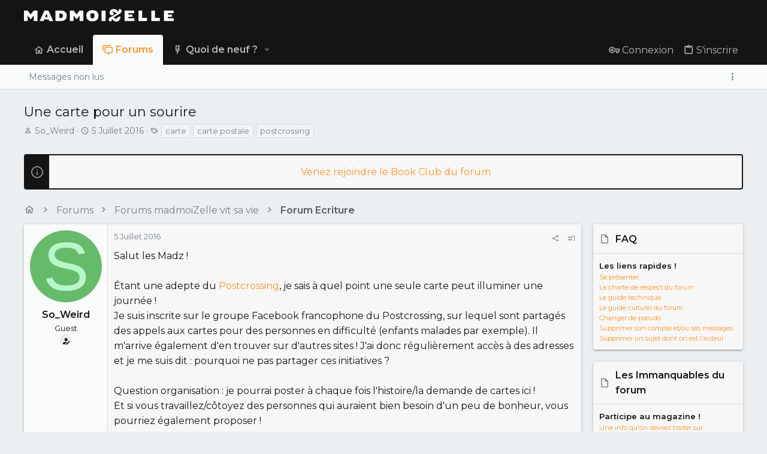

--- FILE ---
content_type: text/html; charset=utf-8
request_url: https://forums.madmoizelle.com/sujets/une-carte-pour-un-sourire.117871/
body_size: 22251
content:
<!DOCTYPE html>











	
	




	<meta name="apple-mobile-web-app-title" content="Forums Madmoizelle">
	


	
	


















	



















	











	

































	



























	






	




































<html id="XF" lang="fr-FR" dir="LTR"
	  style="font-size: 62.5%;"
	  data-app="public"
	  data-template="thread_view"
	  data-container-key="node-12155"
	  data-content-key="thread-117871"
	  data-logged-in="false"
	  data-cookie-prefix="xf_"
	  data-csrf="1769012719,9343641ca140491e74345f6ab4d82097"
	  class="has-no-js template-thread_view  uix_page--fixed uix_hasSectionLinks  uix_hasCrumbs uix_hasPageAction"
	  >
	<head>
		<meta charset="utf-8" />
		<meta http-equiv="X-UA-Compatible" content="IE=Edge" />
		<meta name="viewport" content="width=device-width, initial-scale=1, viewport-fit=cover">
		
		

		<title>Une carte pour un sourire | Forums Madmoizelle</title>
		<link rel="manifest" href="/webmanifest.php">
		
			<meta name="theme-color" content="#141414" />
			<meta name="msapplication-TileColor" content="#141414">
		
		<meta name="apple-mobile-web-app-title" content="Forums Madmoizelle">
		

		
			
		<meta name="description" content="Salut les Madz !

Étant une adepte du Postcrossing, je sais à quel point une seule carte peut illuminer une journée !
Je suis inscrite sur le groupe..." />
		<meta property="og:description" content="Salut les Madz !

Étant une adepte du Postcrossing, je sais à quel point une seule carte peut illuminer une journée !
Je suis inscrite sur le groupe Facebook francophone du Postcrossing, sur lequel sont partagés des appels aux cartes pour des personnes en difficulté (enfants malades par..." />
		<meta property="twitter:description" content="Salut les Madz !

Étant une adepte du Postcrossing, je sais à quel point une seule carte peut illuminer une journée !
Je suis inscrite sur le groupe Facebook francophone du Postcrossing, sur..." />
	
		
			<meta property="og:url" content="https://forums.madmoizelle.com/sujets/une-carte-pour-un-sourire.117871/" />
		
			<link rel="canonical" href="https://forums.madmoizelle.com/sujets/une-carte-pour-un-sourire.117871/" />
		

		
			
	
	
	<meta property="og:site_name" content="Forums Madmoizelle" />


		
		
			
	
	
	<meta property="og:type" content="website" />


		
		
			
	
	
	
		<meta property="og:title" content="Une carte pour un sourire" />
		<meta property="twitter:title" content="Une carte pour un sourire" />
	


		
		
		
		

		
	<!-- CMP -->
<script type="text/javascript">window.gdprAppliesGlobally=true;(function(){function a(e){if(!window.frames[e]){if(document.body&&document.body.firstChild){var t=document.body;var n=document.createElement("iframe");n.style.display="none";n.name=e;n.title=e;t.insertBefore(n,t.firstChild)}
else{setTimeout(function(){a(e)},5)}}}function e(n,r,o,c,s){function e(e,t,n,a){if(typeof n!=="function"){return}if(!window[r]){window[r]=[]}var i=false;if(s){i=s(e,t,n)}if(!i){window[r].push({command:e,parameter:t,callback:n,version:a})}}e.stub=true;function t(a){if(!window[n]||window[n].stub!==true){return}if(!a.data){return}
var i=typeof a.data==="string";var e;try{e=i?JSON.parse(a.data):a.data}catch(t){return}if(e[o]){var r=e[o];window[n](r.command,r.parameter,function(e,t){var n={};n[c]={returnValue:e,success:t,callId:r.callId};a.source.postMessage(i?JSON.stringify(n):n,"*")},r.version)}}
if(typeof window[n]!=="function"){window[n]=e;if(window.addEventListener){window.addEventListener("message",t,false)}else{window.attachEvent("onmessage",t)}}}e("__tcfapi","__tcfapiBuffer","__tcfapiCall","__tcfapiReturn");a("__tcfapiLocator");(function(e){
  var t=document.createElement("script");t.id="spcloader";t.type="text/javascript";t.async=true;t.src="https://sdk.privacy-center.org/"+e+"/loader.js?target="+document.location.hostname;t.charset="utf-8";var n=document.getElementsByTagName("script")[0];n.parentNode.insertBefore(t,n)})("a1eae917-f28e-4669-a7e7-8b28857ccf7a")})();</script>
	
	

	

	
		
	

	<link rel="stylesheet" href="/css.php?css=public%3Anormalize.css%2Cpublic%3Afa.css%2Cpublic%3Acore.less%2Cpublic%3Aapp.less&amp;s=25&amp;l=6&amp;d=1750232789&amp;k=4303438c5aefe9123471621e2372693b8c2423b7" />

	
		<link rel="preload" href="/styles/uix/fonts/icons/material-icons/fonts/materialdesignicons-webfont.woff2?v=5.8.55" as="font" type="font/woff2" crossorigin="anonymous" />
		<link rel="stylesheet" href="/styles/uix/fonts/icons/material-icons/css/materialdesignicons.min.css?d=1657103172" />	
	

	
	
	

	<link rel="stylesheet" href="/css.php?css=public%3Abb_code.less%2Cpublic%3Amessage.less%2Cpublic%3Anotices.less%2Cpublic%3Ashare_controls.less%2Cpublic%3Astructured_list.less%2Cpublic%3Ath_uix_threadStarterPost.less%2Cpublic%3Auix.less%2Cpublic%3Auix_socialMedia.less%2Cpublic%3Aextra.less&amp;s=25&amp;l=6&amp;d=1750232789&amp;k=e2f017f999411ac4410c819a0dee63ff3b08d6ae" />

	
		<link href='//fonts.googleapis.com/css?family=Montserrat:300,400,500,600,700' rel='stylesheet' type='text/css'>
	
	
		<script src="https://forums.madmoizelle.com/js/xf/preamble.min.js?_v=fa9befb1"></script>
	
	
	<meta name="apple-mobile-web-app-capable" content="yes">


		
			<link rel="icon" type="image/png" href="https://forums.madmoizelle.com/data/assets/logo/icon-x32.png" sizes="32x32" />
		
		
		<script>(function(w,d,s,l,i){w[l]=w[l]||[];w[l].push({'gtm.start':
new Date().getTime(),event:'gtm.js'});var f=d.getElementsByTagName(s)[0],
j=d.createElement(s),dl=l!='dataLayer'?'&l='+l:'';j.async=true;j.src=
'https://www.googletagmanager.com/gtm.js?id='+i+dl;f.parentNode.insertBefore(j,f);
})(window,document,'script','dataLayer','GTM-PNZLJMP');</script>
<script defer data-api="https://forums.madmoizelle.com/plsbl/api/event" data-domain="forums.madmoizelle.com" src="https://forums.madmoizelle.com/plsbl/js/plausible.js"></script>

		

		

	</head>

	<body data-template="thread_view">
		
		<noscript>
			<iframe src="https://www.googletagmanager.com/ns.html?id=GTM-PNZLJMP" height="0" width="0" style="display:none;visibility:hidden"></iframe>
		</noscript>
		
		<style>
	.p-pageWrapper .p-navSticky {
		top: 0 !important;
	}

	

	
	

	
	
	
		
			
			
				
			
		
	

	

	

		
		
		.uix_mainTabBar {top: 90px !important;}
		.uix_stickyBodyElement:not(.offCanvasMenu) {
			top: 110px !important;
			min-height: calc(100vh - 110px) !important;
		}
		.uix_sidebarInner .uix_sidebar--scroller {margin-top: 110px;}
		.uix_sidebarInner {margin-top: -110px;}
		.p-body-sideNavInner .uix_sidebar--scroller {margin-top: 110px;}
		.p-body-sideNavInner {margin-top: -110px;}
		.uix_stickyCategoryStrips {top: 110px !important;}
		#XF .u-anchorTarget {
			height: 110px;
			margin-top: -110px;
		}
	
		

		
			@media (max-width: 900px) {
		
				.p-sectionLinks {display: none;}

				

				.uix_mainTabBar {top: 50px !important;}
				.uix_stickyBodyElement:not(.offCanvasMenu) {
					top: 70px !important;
					min-height: calc(100vh - 70px) !important;
				}
				.uix_sidebarInner .uix_sidebar--scroller {margin-top: 70px;}
				.uix_sidebarInner {margin-top: -70px;}
				.p-body-sideNavInner .uix_sidebar--scroller {margin-top: 70px;}
				.p-body-sideNavInner {margin-top: -70px;}
				.uix_stickyCategoryStrips {top: 70px !important;}
				#XF .u-anchorTarget {
					height: 70px;
					margin-top: -70px;
				}

				
		
			}
		
	

	.uix_sidebarNav .uix_sidebar--scroller {max-height: calc(100vh - 70px);}
	
	
</style>


		<div id="jumpToTop"></div>

		

		<div class="uix_pageWrapper--fixed">
			<div class="p-pageWrapper" id="top">

				
					
	
	



					

					

					
						
						
							<header class="p-header" id="header">
								<div class="p-header-inner">
									
						
							<div class="p-header-content">
								
									
										
	
	<div class="p-header-logo p-header-logo--image">
		<a class="uix_logo" href="https://www.madmoizelle.com">
			
				<img src="https://forums.madmoizelle.com/data/assets/logo/logo-madmoizelle-rvb-blanc.png" srcset="https://forums.madmoizelle.com/data/assets/logo/logo-madmoizelle-rvb-blanc.png 2x" alt="Forums Madmoizelle"
					 width="" height="" />
				
		</a>
		
			<a class="uix_logoSmall" href="https://www.madmoizelle.com">
				<img src="/styles/uix/basic/uix_logoSmall.jpg"
					 alt="Forums Madmoizelle"
					 />
			</a>
		
	</div>


									

									
								
							</div>
						
					
								</div>
							</header>
						
					
					

					
					
					

					
						<div class="p-navSticky p-navSticky--all " data-top-offset-breakpoints="
						[
							{
								&quot;breakpoint&quot;: &quot;0&quot;,
								&quot;offset&quot;: &quot;0&quot;
							}
							
							
						]
					" data-xf-init="sticky-header">
							
						<nav class="p-nav">
							<div class="p-nav-inner">
								
									
									
										
										
									<button type="button" class="button--plain p-nav-menuTrigger js-uix_badge--totalUnread badgeContainer button" data-badge="0" data-xf-click="off-canvas" data-menu=".js-headerOffCanvasMenu" role="button" tabindex="0" aria-label="Menu"><span class="button-text">
										<i aria-hidden="true"></i>
									</span></button>
									
								

								
	
	<div class="p-header-logo p-header-logo--image">
		<a class="uix_logo" href="https://www.madmoizelle.com">
			
				<img src="https://forums.madmoizelle.com/data/assets/logo/logo-madmoizelle-rvb-blanc.png" srcset="https://forums.madmoizelle.com/data/assets/logo/logo-madmoizelle-rvb-blanc.png 2x" alt="Forums Madmoizelle"
					 width="" height="" />
				
		</a>
		
			<a class="uix_logoSmall" href="https://www.madmoizelle.com">
				<img src="/styles/uix/basic/uix_logoSmall.jpg"
					 alt="Forums Madmoizelle"
					 />
			</a>
		
	</div>



								
									
										<div class="p-nav-scroller hScroller" data-xf-init="h-scroller" data-auto-scroll=".p-navEl.is-selected">
											<div class="hScroller-scroll">
												<ul class="p-nav-list js-offCanvasNavSource">
													
														<li>
															
	<div class="p-navEl u-ripple " >
		
			
				
	
	<a href="https://www.madmoizelle.com"
			class="p-navEl-link  "
			
			data-xf-key="1"
			data-nav-id="home"><span>Accueil</span></a>

				
				
			
			
			
		
			
	
</div>

														</li>
													
														<li>
															
	<div class="p-navEl u-ripple is-selected" data-has-children="true">
		
			
				
	
	<a href="/"
			class="p-navEl-link p-navEl-link--splitMenu "
			
			
			data-nav-id="forums"><span>Forums</span></a>

				
					<a data-xf-key="2"
					   data-xf-click="menu"
					   data-menu-pos-ref="< .p-navEl"
					   class="p-navEl-splitTrigger"
					   role="button"
					   tabindex="0"
					   aria-label="Bascule étendue"
					   aria-expanded="false"
					   aria-haspopup="true">
					</a>
				
				
			
				
					<div class="menu menu--structural" data-menu="menu" aria-hidden="true">
						<div class="menu-content">
							
								
	
	
	<a href="/whats-new/posts/"
			class="menu-linkRow u-ripple u-indentDepth0 js-offCanvasCopy "
			
			
			data-nav-id="newPosts"><span>Messages non lus</span></a>

	

							
						</div>
					</div>
				
			
			
			
		
			
	
</div>

														</li>
													
														<li>
															
	<div class="p-navEl u-ripple " data-has-children="true">
		
			
				
	
	<a href="/whats-new/"
			class="p-navEl-link p-navEl-link--splitMenu "
			
			
			data-nav-id="whatsNew"><span>Quoi de neuf ?</span></a>

				
					<a data-xf-key="3"
					   data-xf-click="menu"
					   data-menu-pos-ref="< .p-navEl"
					   class="p-navEl-splitTrigger"
					   role="button"
					   tabindex="0"
					   aria-label="Bascule étendue"
					   aria-expanded="false"
					   aria-haspopup="true">
					</a>
				
				
			
				
					<div class="menu menu--structural" data-menu="menu" aria-hidden="true">
						<div class="menu-content">
							
								
	
	
	<a href="/whats-new/posts/"
			class="menu-linkRow u-ripple u-indentDepth0 js-offCanvasCopy "
			 rel="nofollow"
			
			data-nav-id="whatsNewPosts"><span>Messages</span></a>

	

							
								
	
	
	<a href="/whats-new/latest-activity"
			class="menu-linkRow u-ripple u-indentDepth0 js-offCanvasCopy "
			 rel="nofollow"
			
			data-nav-id="latestActivity"><span>Activités récentes</span></a>

	

							
						</div>
					</div>
				
			
			
			
		
			
	
</div>

														</li>
													
												</ul>
											</div>
										</div>
									

									
								

								
	


								
									<div class="p-nav-opposite">
										
											
		
			
				
					<div class="p-navgroup p-account p-navgroup--guest">
						
							
								
	
		
		
	
		
			<a href="/connexion/" class="p-navgroup-link p-navgroup-link--textual p-navgroup-link--logIn" data-xf-click="menu">
				<i></i>
				<span class="p-navgroup-linkText">Connexion</span>
			</a>
			<div class="menu menu--structural menu--medium" data-menu="menu" aria-hidden="true" data-href="/connexion/"></div>
		
	
	
		
			<a href="/inscription/" class="p-navgroup-link u-ripple p-navgroup-link--textual p-navgroup-link--register" data-xf-click="overlay" data-follow-redirects="on">
				<i></i>
				<span class="p-navgroup-linkText">S'inscrire</span>
			</a>
		
	

	

							
						
					</div>
				
				
				
	

			
		
	
											
	
		
	
		
			<a aria-label="Toggle sidebar" href="javascript:;" class="uix_sidebarTrigger__component uix_sidebarTrigger p-navgroup-link" data-xf-init="tooltip" title="Sidebar" rel="nofollow">
				<i class="fa--xf far fa-ellipsis-v mdi mdi-dots-vertical" aria-hidden="true"></i>
				<span class="uix_sidebarTrigger--phrase">Toggle sidebar</span>
			</a>
		
		
			<a aria-label="Toggle sidebar" href="javascript:;" class="uix_sidebarCanvasTrigger uix_sidebarTrigger__component p-navgroup-link" data-xf-init="tooltip" title="Sidebar">
				<i class="fa--xf far fa-ellipsis-v mdi mdi-dots-vertical" aria-hidden="true"></i>
				<span class="uix_sidebarTrigger--phrase">Toggle sidebar</span>
			</a>
		
	

	

										
									</div>
								
							</div>
							
						</nav>
					
							
		
			<div class="p-sectionLinks">
				<div class="pageContent">
					
						
							
								
								
								<div class="p-sectionLinks-inner hScroller" data-xf-init="h-scroller">
									<div class="hScroller-scroll">
										<ul class="p-sectionLinks-list">
											
												<li>
													
	<div class="p-navEl u-ripple " >
		
			
				
	
	<a href="/whats-new/posts/"
			class="p-navEl-link  "
			
			data-xf-key="alt+1"
			data-nav-id="newPosts"><span>Messages non lus</span></a>

				
				
			
			
			
		
			
	
</div>

												</li>
											
										</ul>
									</div>
								</div>
							
							
								<div class="p-nav-opposite">
									
										
										
	
		
	
		
			<a aria-label="Toggle sidebar" href="javascript:;" class="uix_sidebarTrigger__component uix_sidebarTrigger p-navgroup-link" data-xf-init="tooltip" title="Sidebar" rel="nofollow">
				<i class="fa--xf far fa-ellipsis-v mdi mdi-dots-vertical" aria-hidden="true"></i>
				<span class="uix_sidebarTrigger--phrase">Toggle sidebar</span>
			</a>
		
		
			<a aria-label="Toggle sidebar" href="javascript:;" class="uix_sidebarCanvasTrigger uix_sidebarTrigger__component p-navgroup-link" data-xf-init="tooltip" title="Sidebar">
				<i class="fa--xf far fa-ellipsis-v mdi mdi-dots-vertical" aria-hidden="true"></i>
				<span class="uix_sidebarTrigger--phrase">Toggle sidebar</span>
			</a>
		
	

	

									
								</div>
							
						
					
				</div>
			</div>
			
	
						</div>
						

					

					
	

					
	

					
	

					
	

					
				

				
				<div class="offCanvasMenu offCanvasMenu--nav js-headerOffCanvasMenu" data-menu="menu" aria-hidden="true" data-ocm-builder="navigation">
					<div class="offCanvasMenu-backdrop" data-menu-close="true"></div>
					<div class="offCanvasMenu-content">
						
						<div class="sidePanel sidePanel--nav sidePanel--visitor">
	<div class="sidePanel__tabPanels">
		
		<div data-content="navigation" class="is-active sidePanel__tabPanel js-navigationTabPanel">
			
							<div class="offCanvasMenu-header">
								Menu
								<a class="offCanvasMenu-closer" data-menu-close="true" role="button" tabindex="0" aria-label="Fermer"></a>
							</div>
							
							<div class="js-offCanvasNavTarget"></div>
							
							
						
		</div>
		
		
		
	</div>
</div>

						
						<div class="offCanvasMenu-installBanner js-installPromptContainer" style="display: none;" data-xf-init="install-prompt">
							<div class="offCanvasMenu-installBanner-header">Installer l'application</div>
							<button type="button" class="js-installPromptButton button"><span class="button-text">Installer</span></button>
						</div>
					</div>
				</div>

				
	
		
	
		
			<div class="p-body-header">
				<div class="pageContent">
					
						
							<div class="uix_headerInner">
								
									
										<div class="p-title ">
											
												
													<h1 class="p-title-value">Une carte pour un sourire</h1>
												
											
										</div>
									

									
										<div class="p-description">
	<ul class="listInline listInline--bullet">
		<li>
			<i class="fa--xf far fa-user" aria-hidden="true" title="Initiateur de la discussion"></i>
			<span class="u-srOnly">Initiateur de la discussion</span>

			<span class="username  u-concealed" dir="auto" data-user-id="0">So_Weird</span>
		</li>
		<li>
			<i class="fa--xf far fa-clock" aria-hidden="true" title="Date de début"></i>
			<span class="u-srOnly">Date de début</span>

			<a href="/sujets/une-carte-pour-un-sourire.117871/" class="u-concealed"><time  class="u-dt" dir="auto" datetime="2016-07-05T23:24:38+0200" data-time="1467753878" data-date-string="5 Juillet 2016" data-time-string="23:24" title="le 5 Juillet 2016 à 23:24">5 Juillet 2016</time></a>
		</li>
		
			<li>
				

	

	<dl class="tagList tagList--thread-117871 ">
		<dt>
			
				
		<i class="fa--xf far fa-tags" aria-hidden="true" title="Mots-clés"></i>
		<span class="u-srOnly">Mots-clés</span>
	
			
		</dt>
		<dd>
			<span class="js-tagList">
				
					
						<a href="/tags/carte/" class="tagItem tagItem--tag_carte" dir="auto">
							carte
						</a>
					
						<a href="/tags/carte-postale/" class="tagItem tagItem--tag_carte-postale" dir="auto">
							carte postale
						</a>
					
						<a href="/tags/postcrossing/" class="tagItem tagItem--tag_postcrossing" dir="auto">
							postcrossing
						</a>
					
				
			</span>
		</dd>
	</dl>


			</li>
		
	</ul>
</div>
									
								
							</div>
						
						
					
				</div>
			</div>
		
	

	


				<div class="p-body">

					

					<div class="p-body-inner ">
						
						<!--XF:EXTRA_OUTPUT-->

						
	
		
	
		
			
	
		
		
		

		<ul class="notices notices--block  js-notices"
			data-xf-init="notices"
			data-type="block"
			data-scroll-interval="6">

			
				
	<li class="notice js-notice notice--primary"
		data-notice-id="10"
		data-delay-duration="0"
		data-display-duration="0"
		data-auto-dismiss=""
		data-visibility="">
		
		<div class="uix_noticeInner">
			
			<div class="uix_noticeIcon">
				
					<i class="fa--xf far fa-info-circle" aria-hidden="true"></i>
				
			</div>

			
			<div class="notice-content">
				
				<div id="alj-forum-autopromo" style="text-align: center; font-weight: 400;"></div>
<script>
	(function () {
		var alj_autopromo = [
			{
				texte: "Venez rejoindre le Book Club du forum",
				lien: "https://forums.madmoizelle.com/sujets/juin-2020.154124/"
			},
			{
				texte: "Nouvelle sur le forum ? Par ici pour se présenter !",
				lien: "http://forums.madmoizelle.com/sujets/la-presentation-des-nouvelles.72042/"
			},
		];
		var item = alj_autopromo[Math.floor(Math.random() * alj_autopromo.length)];
		var a = document.createElement('a');
		a.href = item.lien;
		a.innerHTML = item.texte;
		document.getElementById('alj-forum-autopromo').appendChild(a);
	})();
</script>
			</div>
		</div>
	</li>

			
		</ul>
	

		

		
	

	


						
	


						
	


						
	
		
	

	
	<!-- Billboard_1 -->
	<div id='optidigital-adslot-Billboard_1' style='display:none;' class="Billboard_1"></div>


	
	
		<div class="breadcrumb ">
			<div class="pageContent">
				
					
						
							<ul class="p-breadcrumbs "
								itemscope itemtype="https://schema.org/BreadcrumbList">
								
									
		

		
		
			
			
	<li itemprop="itemListElement" itemscope itemtype="https://schema.org/ListItem">
		<a href="https://www.madmoizelle.com" itemprop="item">
			
				<i class="fa--xf far fa-home" aria-hidden="true"></i>
				<span style="display: none;" itemprop="name">Accueil</span>
				
		</a>
		<meta itemprop="position" content="1" />
	</li>

		

		
			
			
	<li itemprop="itemListElement" itemscope itemtype="https://schema.org/ListItem">
		<a href="/" itemprop="item">
			
				<span itemprop="name">Forums</span>
			
		</a>
		<meta itemprop="position" content="2" />
	</li>

		
		
			
			
	<li itemprop="itemListElement" itemscope itemtype="https://schema.org/ListItem">
		<a href="/categories/forums-madmoizelle-vit-sa-vie.24/" itemprop="item">
			
				<span itemprop="name">Forums madmoiZelle vit sa vie</span>
			
		</a>
		<meta itemprop="position" content="3" />
	</li>

		
			
			
	<li itemprop="itemListElement" itemscope itemtype="https://schema.org/ListItem">
		<a href="/forums/forum-ecriture/" itemprop="item">
			
				<span itemprop="name">Forum Ecriture</span>
			
		</a>
		<meta itemprop="position" content="4" />
	</li>

		
	
								
							</ul>
						
					
				
			</div>
		</div>
	

	

	


						
	


						
	<noscript class="js-jsWarning"><div class="blockMessage blockMessage--important blockMessage--iconic u-noJsOnly">JavaScript est désactivé. Pour une meilleure expérience, veuillez activer JavaScript dans votre navigateur avant de continuer.</div></noscript>

						
	<div class="blockMessage blockMessage--important blockMessage--iconic js-browserWarning" style="display: none">Vous utilisez un navigateur obsolète. Il se peut que ce site ou d'autres sites Web ne s'affichent pas correctement.<br /> Vous devriez le mettre à jour ou utiliser un <a href="https://www.mozilla.org/fr/firefox/" target="_blank">navigateur alternatif</a>.</div>



						<div uix_component="MainContainer" class="uix_contentWrapper">

							
	


							
							
	

							
	

							
	

							
	


							<div class="p-body-main p-body-main--withSidebar ">
								
								

								
	

								<div uix_component="MainContent" class="p-body-content">
									<!-- ABOVE MAIN CONTENT -->
									
	

									
	

									
	

									
	

									
	

									<div class="p-body-pageContent">
										
	

										
	

										
	

										
	

										
	

										

















	
	
	
		
	
	
	


	
	
	
		
	
	
	


	
	
		
	
	
	


	
	












	

	
		
	



















<div class="block block--messages" data-xf-init="" data-type="post" data-href="/inline-mod/" data-search-target="*">

	<span class="u-anchorTarget" id="posts"></span>

	
		
	

	

	<div class="block-outer"></div>

	

	
		
	<div class="block-outer js-threadStatusField"></div>

	

	<div class="block-container lbContainer"
		data-xf-init="lightbox select-to-quote"
		data-message-selector=".js-post"
		data-lb-id="thread-117871"
		data-lb-universal="0">

		<div class="block-body js-replyNewMessageContainer">
			
				

					

					
						

	


	

	

	

	
	<article class="message    message-threadStarterPost message--post  js-post js-inlineModContainer  "
			 data-author="So_Weird"
			 data-content="post-8243815"
			 id="js-post-8243815">

		<span class="u-anchorTarget" id="post-8243815"></span>

		
			<div class="message-inner">
				
					<div class="message-cell message-cell--user">
						

	<section itemscope itemtype="https://schema.org/Person" class="message-user ">
		<div class="message-avatar ">
			<div class="message-avatar-wrapper">
				
					<span class="avatar avatar--l avatar--default avatar--default--dynamic" data-user-id="0" style="background-color: #66bb6a; color: #b9f6ca" title="So_Weird">
			<span class="avatar-u0-l" role="img" aria-label="So_Weird">S</span> 
		</span>
				
				
			</div>
		</div>
		<div class="uix_messagePostBitWrapper">
			<div class="message-userDetails">
				<h4 class="message-name"><span class="username " dir="auto" data-user-id="0" itemprop="name">So_Weird</span></h4>
				<h5 class="userTitle message-userTitle" dir="auto" itemprop="jobTitle">Guest</h5>
				
				
					
						<div class="uix_originalPoster__icon" data-xf-init="tooltip" title="Original poster">
							<i class="fa--xf far fa-user-edit mdi mdi-account-edit" aria-hidden="true"></i>
						</div>
					
				
				
				
			</div>
			
			
		</div>
		<span class="message-userArrow"></span>
	</section>

					</div>
				

				
					<div class="message-cell message-cell--main">
						
							<div class="message-main uix_messageContent js-quickEditTarget">

								
									

	<header class="message-attribution message-attribution--split">
		<ul class="message-attribution-main listInline ">
			
			<li class="u-concealed">
				<a href="/sujets/une-carte-pour-un-sourire.117871/post-8243815" rel="nofollow">
					<time  class="u-dt" dir="auto" datetime="2016-07-05T23:24:38+0200" data-time="1467753878" data-date-string="5 Juillet 2016" data-time-string="23:24" title="le 5 Juillet 2016 à 23:24" itemprop="datePublished">5 Juillet 2016</time>
				</a>
			</li>
			
			
		</ul>

		<ul class="message-attribution-opposite message-attribution-opposite--list ">
			
			<li>
				<a href="/sujets/une-carte-pour-un-sourire.117871/post-8243815"
					class="message-attribution-gadget"
					data-xf-init="share-tooltip"
					data-href="/posts/8243815/share"
					aria-label="Partager"
					rel="nofollow">
					<i class="fa--xf far fa-share-alt" aria-hidden="true"></i>
				</a>
			</li>
			
			
				<li>
					<a href="/sujets/une-carte-pour-un-sourire.117871/post-8243815" rel="nofollow">
						#1
					</a>
				</li>
			
		</ul>
	</header>

								

								<div class="message-content js-messageContent">
									

										
											
	
	
	

										

										
											

	<div class="message-userContent lbContainer js-lbContainer "
		 data-lb-id="post-8243815"
		 data-lb-caption-desc="So_Weird &middot; le 5 Juillet 2016 à 23:24">

		
			

	

		

		<article class="message-body js-selectToQuote">
			
				
			
			
				<div class="bbWrapper">Salut les Madz !<br />
<br />
Étant une adepte du <a href="http://www.madmoizelle.com/cartes-postales-153381" target="_blank" class="link link--external" rel="nofollow ugc noopener">Postcrossing</a>, je sais à quel point une seule carte peut illuminer une journée !<br />
Je suis inscrite sur le groupe Facebook francophone du Postcrossing, sur lequel sont partagés des appels aux cartes pour des personnes en difficulté (enfants malades par exemple). Il m&#039;arrive également d&#039;en trouver sur d&#039;autres sites ! J&#039;ai donc régulièrement accès à des adresses et je me suis dit : pourquoi ne pas partager ces initiatives ?<br />
<br />
Question organisation : je pourrai poster à chaque fois l&#039;histoire/la demande de cartes ici !<br />
Et si vous travaillez/côtoyez des personnes qui auraient bien besoin d&#039;un peu de bonheur, vous pourriez également proposer !<br />
<br />
Voici un <a href="https://www.facebook.com/photo.php?fbid=10103066661193239&amp;set=a.873850499489.2400198.5804411&amp;type=3&amp;theater" target="_blank" class="link link--external" rel="nofollow ugc noopener">exemple</a> récent, suite à cet appel sur Facebook, la jeune Hallee a reçu des milliers de courriers et cadeaux... (Je peux traduire le post si vous ne comprenez pas/n&#039;avez pas accès à Facebook) A voir la <a href="https://www.facebook.com/HalleesBirthday/?fref=ts" target="_blank" class="link link--external" rel="nofollow ugc noopener">page </a>créée où l&#039;on voit tout l&#039;amour qu&#039;elle a reçu par voie postale <img src="https://forum.mmzstatic.com/smilies/puppy_2.png"  class="smilie" loading="lazy" alt=":puppyeyes:" title="puppyeyes    :puppyeyes:" data-shortname=":puppyeyes:" /><br />
J&#039;ai trouvé cette histoire très touchante, et c&#039;est souvent le cas pour ce genre de demande ! Même si là ça a carrément dépassé les espérances de la famille ^^<br />
<br />
Qu&#039;en pensez-vous ? Y a t-il des madz intéressées ?<br />
<br />
**********<br />
Novembre 2016<br />
<br />
Gendarme Breton posté en Centrafrique, souhaite recevoir des cartes pour lui et ses collègues militaires, notamment pour Noël <img src="https://forum.mmzstatic.com/smilies/sourire.gif"  class="smilie" loading="lazy" alt=":)" title=":)    :)" data-shortname=":)" /><br />
<br />


<div class="bbCodeSpoiler">
	<button type="button" class="bbCodeSpoiler-button button--longText button" data-xf-click="toggle" data-xf-init="tooltip" title="Cliquez pour révéler ou masquer le spoiler"><span class="button-text">

		<span>Spoiler: <span class="bbCodeSpoiler-button-title">Adresse dans le lien</span></span>
	</span></button>
	<div class="bbCodeSpoiler-content">
		<div class="bbCodeBlock bbCodeBlock--spoiler">
			
			Ce contenu est réservé aux membres inscrit.es. <a href="https://forums.madmoizelle.com/inscription/">Inscris-toi par ici</a>.
			
		</div>
	</div>
</div></div>
			
			<div class="js-selectToQuoteEnd">&nbsp;</div>
			
				
			
		</article>

		
			

	

		

		
	</div>

										

										
											
	
		<div class="message-lastEdit">
			
				Dernière modification par un modérateur : <time  class="u-dt" dir="auto" datetime="2016-11-23T20:08:43+0100" data-time="1479928123" data-date-string="23 Novembre 2016" data-time-string="20:08" title="le 23 Novembre 2016 à 20:08" itemprop="dateModified">23 Novembre 2016</time>
			
		</div>
	

										

										
											
	

										

									
								</div>

								<div class="reactionsBar js-reactionsList is-active">
									
	
	
		<ul class="reactionSummary">
		
			<li><span class="reaction reaction--small reaction--1" data-reaction-id="1"><i aria-hidden="true"></i><img src="[data-uri]" class="reaction-sprite js-reaction" alt="Big up !" title="Big up !" /></span></li>
		
		</ul>
	


<span class="u-srOnly">Réactions :</span>
<a class="reactionsBar-link" href="/posts/8243815/reactions" data-xf-click="overlay" data-cache="false" rel="nofollow"><bdi>CutaPica</bdi>, <bdi>Memoue</bdi>, <bdi>maeleen</bdi> et 6 autres</a>
								</div>

								
									
	<footer class="message-footer">
		

		

		<div class="js-historyTarget message-historyTarget toggleTarget" data-href="trigger-href"></div>
	</footer>

								
							</div>

						
					</div>
				
			</div>
		
	</article>

	
	

	
	
		<!-- Mobile_Pos1 -->
		<div id='optidigital-adslot-Mobile_Pos1' style='display:none;' class="Mobile_Pos1"></div>
	

	
	

	
	

	
	



					

					

				

					

					
						

	


	

	

	
	<article class="message   message--post  js-post js-inlineModContainer  "
			 data-author="Gabibelle"
			 data-content="post-8244189"
			 id="js-post-8244189">

		<span class="u-anchorTarget" id="post-8244189"></span>

		
			<div class="message-inner">
				
					<div class="message-cell message-cell--user">
						

	<section itemscope itemtype="https://schema.org/Person" class="message-user ">
		<div class="message-avatar ">
			<div class="message-avatar-wrapper">
				
					<a href="/membres/gabibelle.273003/" class="avatar avatar--l" data-user-id="273003" data-xf-init="member-tooltip">
			<img src="https://forums.madmoizelle.com/data/avatars/l/273/273003.jpg?1474665075"  alt="Gabibelle" class="avatar-u273003-l" width="192" height="192" loading="lazy" itemprop="image" /> 
		</a>
				
				
			</div>
		</div>
		<div class="uix_messagePostBitWrapper">
			<div class="message-userDetails">
				<h4 class="message-name"><a href="/membres/gabibelle.273003/" class="username " dir="auto" data-user-id="273003" data-xf-init="member-tooltip" itemprop="name">Gabibelle</a></h4>
				
				
				
				
				
			</div>
			
			
				
				
					
						<div class="thThreads__message-userExtras">
					
							<div class="message-userExtras">
								
									
										<dl class="pairs pairs--justified">
											
												<dt>
													<span data-xf-init="tooltip" title="Inscrit">
														<i class="fa--xf far fa-user" aria-hidden="true"></i>
													</span>
												</dt>
											
											<dd>23 Mars 2016</dd>
										</dl>
									
									
										<dl class="pairs pairs--justified">
											
												<dt>
													<span data-xf-init="tooltip" title="Messages">
														<i class="fa--xf far fa-comments" aria-hidden="true"></i>
													</span>
												</dt>
												
											<dd>183</dd>
										</dl>
									
									
									
										<dl class="pairs pairs--justified">
											
												<dt>
													<span data-xf-init="tooltip" title="Réputation">
														<i class="fa--xf far fa-thumbs-up" aria-hidden="true"></i>
													</span>
												</dt>
												
											<dd>579</dd>
										</dl>
									
									
										<dl class="pairs pairs--justified">
											
												<dt>
													<span data-xf-init="tooltip" title="Points">
														<i class="fa--xf far fa-trophy" aria-hidden="true"></i>
													</span>
												</dt>
											
											<dd>2 264</dd>
										</dl>
									
									
									
									
									
										

	

										
									
								
							</div>
						
							</div>
							<div class="thThreads__userExtra--toggle">
								<a href="javascript:;" class="thThreads__userExtra--trigger" data-xf-click="ththreads-userextra-trigger"></a>
							</div>
						
				
			
		</div>
		<span class="message-userArrow"></span>
	</section>

					</div>
				

				
					<div class="message-cell message-cell--main">
						
							<div class="message-main uix_messageContent js-quickEditTarget">

								
									

	<header class="message-attribution message-attribution--split">
		<ul class="message-attribution-main listInline ">
			
			<li class="u-concealed">
				<a href="/sujets/une-carte-pour-un-sourire.117871/post-8244189" rel="nofollow">
					<time  class="u-dt" dir="auto" datetime="2016-07-06T03:12:19+0200" data-time="1467767539" data-date-string="6 Juillet 2016" data-time-string="03:12" title="le 6 Juillet 2016 à 03:12" itemprop="datePublished">6 Juillet 2016</time>
				</a>
			</li>
			
			
		</ul>

		<ul class="message-attribution-opposite message-attribution-opposite--list ">
			
			<li>
				<a href="/sujets/une-carte-pour-un-sourire.117871/post-8244189"
					class="message-attribution-gadget"
					data-xf-init="share-tooltip"
					data-href="/posts/8244189/share"
					aria-label="Partager"
					rel="nofollow">
					<i class="fa--xf far fa-share-alt" aria-hidden="true"></i>
				</a>
			</li>
			
			
				<li>
					<a href="/sujets/une-carte-pour-un-sourire.117871/post-8244189" rel="nofollow">
						#2
					</a>
				</li>
			
		</ul>
	</header>

								

								<div class="message-content js-messageContent">
									

										
											
	
	
	

										

										
											

	<div class="message-userContent lbContainer js-lbContainer "
		 data-lb-id="post-8244189"
		 data-lb-caption-desc="Gabibelle &middot; le 6 Juillet 2016 à 03:12">

		

		<article class="message-body js-selectToQuote">
			
				
			
			
				<div class="bbWrapper">Bonjour <a href="https://forums.madmoizelle.com/membres/237385/" class="username" data-xf-init="member-tooltip" data-user-id="237385" data-username="@So_Weird">@So_Weird</a> ! Je trouve que c&#039;est une très bonne idée, et l&#039;exemple d&#039;en envoyer à des personnes en maison de retraite me paraît être une très bonne idée !</div>
			
			<div class="js-selectToQuoteEnd">&nbsp;</div>
			
				
			
		</article>

		

		
	</div>

										

										
											
	

										

										
											
	

										

									
								</div>

								<div class="reactionsBar js-reactionsList is-active">
									
	
	
		<ul class="reactionSummary">
		
			<li><span class="reaction reaction--small reaction--1" data-reaction-id="1"><i aria-hidden="true"></i><img src="[data-uri]" class="reaction-sprite js-reaction" alt="Big up !" title="Big up !" /></span></li>
		
		</ul>
	


<span class="u-srOnly">Réactions :</span>
<a class="reactionsBar-link" href="/posts/8244189/reactions" data-xf-click="overlay" data-cache="false" rel="nofollow"><bdi>Filipa</bdi> et <bdi>So_Weird</bdi></a>
								</div>

								
									
	<footer class="message-footer">
		

		

		<div class="js-historyTarget message-historyTarget toggleTarget" data-href="trigger-href"></div>
	</footer>

								
							</div>

						
					</div>
				
			</div>
		
	</article>

	
	

	
	

	
	

	
	

	
	



					

					

				

					

					
						

	


	

	

	
	<article class="message   message--post  js-post js-inlineModContainer  "
			 data-author="Gabibelle"
			 data-content="post-8245385"
			 id="js-post-8245385">

		<span class="u-anchorTarget" id="post-8245385"></span>

		
			<div class="message-inner">
				
					<div class="message-cell message-cell--user">
						

	<section itemscope itemtype="https://schema.org/Person" class="message-user ">
		<div class="message-avatar ">
			<div class="message-avatar-wrapper">
				
					<a href="/membres/gabibelle.273003/" class="avatar avatar--l" data-user-id="273003" data-xf-init="member-tooltip">
			<img src="https://forums.madmoizelle.com/data/avatars/l/273/273003.jpg?1474665075"  alt="Gabibelle" class="avatar-u273003-l" width="192" height="192" loading="lazy" itemprop="image" /> 
		</a>
				
				
			</div>
		</div>
		<div class="uix_messagePostBitWrapper">
			<div class="message-userDetails">
				<h4 class="message-name"><a href="/membres/gabibelle.273003/" class="username " dir="auto" data-user-id="273003" data-xf-init="member-tooltip" itemprop="name">Gabibelle</a></h4>
				
				
				
				
				
			</div>
			
			
				
				
					
						<div class="thThreads__message-userExtras">
					
							<div class="message-userExtras">
								
									
										<dl class="pairs pairs--justified">
											
												<dt>
													<span data-xf-init="tooltip" title="Inscrit">
														<i class="fa--xf far fa-user" aria-hidden="true"></i>
													</span>
												</dt>
											
											<dd>23 Mars 2016</dd>
										</dl>
									
									
										<dl class="pairs pairs--justified">
											
												<dt>
													<span data-xf-init="tooltip" title="Messages">
														<i class="fa--xf far fa-comments" aria-hidden="true"></i>
													</span>
												</dt>
												
											<dd>183</dd>
										</dl>
									
									
									
										<dl class="pairs pairs--justified">
											
												<dt>
													<span data-xf-init="tooltip" title="Réputation">
														<i class="fa--xf far fa-thumbs-up" aria-hidden="true"></i>
													</span>
												</dt>
												
											<dd>579</dd>
										</dl>
									
									
										<dl class="pairs pairs--justified">
											
												<dt>
													<span data-xf-init="tooltip" title="Points">
														<i class="fa--xf far fa-trophy" aria-hidden="true"></i>
													</span>
												</dt>
											
											<dd>2 264</dd>
										</dl>
									
									
									
									
									
										

	

										
									
								
							</div>
						
							</div>
							<div class="thThreads__userExtra--toggle">
								<a href="javascript:;" class="thThreads__userExtra--trigger" data-xf-click="ththreads-userextra-trigger"></a>
							</div>
						
				
			
		</div>
		<span class="message-userArrow"></span>
	</section>

					</div>
				

				
					<div class="message-cell message-cell--main">
						
							<div class="message-main uix_messageContent js-quickEditTarget">

								
									

	<header class="message-attribution message-attribution--split">
		<ul class="message-attribution-main listInline ">
			
			<li class="u-concealed">
				<a href="/sujets/une-carte-pour-un-sourire.117871/post-8245385" rel="nofollow">
					<time  class="u-dt" dir="auto" datetime="2016-07-06T13:01:57+0200" data-time="1467802917" data-date-string="6 Juillet 2016" data-time-string="13:01" title="le 6 Juillet 2016 à 13:01" itemprop="datePublished">6 Juillet 2016</time>
				</a>
			</li>
			
			
		</ul>

		<ul class="message-attribution-opposite message-attribution-opposite--list ">
			
			<li>
				<a href="/sujets/une-carte-pour-un-sourire.117871/post-8245385"
					class="message-attribution-gadget"
					data-xf-init="share-tooltip"
					data-href="/posts/8245385/share"
					aria-label="Partager"
					rel="nofollow">
					<i class="fa--xf far fa-share-alt" aria-hidden="true"></i>
				</a>
			</li>
			
			
				<li>
					<a href="/sujets/une-carte-pour-un-sourire.117871/post-8245385" rel="nofollow">
						#3
					</a>
				</li>
			
		</ul>
	</header>

								

								<div class="message-content js-messageContent">
									

										
											
	
	
	

										

										
											

	<div class="message-userContent lbContainer js-lbContainer "
		 data-lb-id="post-8245385"
		 data-lb-caption-desc="Gabibelle &middot; le 6 Juillet 2016 à 13:01">

		

		<article class="message-body js-selectToQuote">
			
				
			
			
				<div class="bbWrapper">Oui je veux bien ! Je dois la destiner à une personne en particulier de la maison de retraite ou à l&#039;ensemble <img src="https://forum.mmzstatic.com/smilies/sourire.gif"  class="smilie" loading="lazy" alt=":)" title=":)    :)" data-shortname=":)" /> ?</div>
			
			<div class="js-selectToQuoteEnd">&nbsp;</div>
			
				
			
		</article>

		

		
	</div>

										

										
											
	

										

										
											
	

										

									
								</div>

								<div class="reactionsBar js-reactionsList ">
									
								</div>

								
									
	<footer class="message-footer">
		

		

		<div class="js-historyTarget message-historyTarget toggleTarget" data-href="trigger-href"></div>
	</footer>

								
							</div>

						
					</div>
				
			</div>
		
	</article>

	
	

	
	

	
	

	
	

	
	



					

					

				

					

					
						

	


	

	

	
	<article class="message   message--post  js-post js-inlineModContainer  "
			 data-author="Filipa"
			 data-content="post-8245413"
			 id="js-post-8245413">

		<span class="u-anchorTarget" id="post-8245413"></span>

		
			<div class="message-inner">
				
					<div class="message-cell message-cell--user">
						

	<section itemscope itemtype="https://schema.org/Person" class="message-user ">
		<div class="message-avatar ">
			<div class="message-avatar-wrapper">
				
					<a href="/membres/filipa.278535/" class="avatar avatar--l" data-user-id="278535" data-xf-init="member-tooltip">
			<img src="https://forums.madmoizelle.com/data/avatars/l/278/278535.jpg?1463033282"  alt="Filipa" class="avatar-u278535-l" width="192" height="192" loading="lazy" itemprop="image" /> 
		</a>
				
				
			</div>
		</div>
		<div class="uix_messagePostBitWrapper">
			<div class="message-userDetails">
				<h4 class="message-name"><a href="/membres/filipa.278535/" class="username " dir="auto" data-user-id="278535" data-xf-init="member-tooltip" itemprop="name">Filipa</a></h4>
				
				
				
				
				
			</div>
			
			
				
				
					
						<div class="thThreads__message-userExtras">
					
							<div class="message-userExtras">
								
									
										<dl class="pairs pairs--justified">
											
												<dt>
													<span data-xf-init="tooltip" title="Inscrit">
														<i class="fa--xf far fa-user" aria-hidden="true"></i>
													</span>
												</dt>
											
											<dd>3 Mai 2016</dd>
										</dl>
									
									
										<dl class="pairs pairs--justified">
											
												<dt>
													<span data-xf-init="tooltip" title="Messages">
														<i class="fa--xf far fa-comments" aria-hidden="true"></i>
													</span>
												</dt>
												
											<dd>78</dd>
										</dl>
									
									
									
										<dl class="pairs pairs--justified">
											
												<dt>
													<span data-xf-init="tooltip" title="Réputation">
														<i class="fa--xf far fa-thumbs-up" aria-hidden="true"></i>
													</span>
												</dt>
												
											<dd>152</dd>
										</dl>
									
									
										<dl class="pairs pairs--justified">
											
												<dt>
													<span data-xf-init="tooltip" title="Points">
														<i class="fa--xf far fa-trophy" aria-hidden="true"></i>
													</span>
												</dt>
											
											<dd>64</dd>
										</dl>
									
									
									
									
									
										

	

										
									
								
							</div>
						
							</div>
							<div class="thThreads__userExtra--toggle">
								<a href="javascript:;" class="thThreads__userExtra--trigger" data-xf-click="ththreads-userextra-trigger"></a>
							</div>
						
				
			
		</div>
		<span class="message-userArrow"></span>
	</section>

					</div>
				

				
					<div class="message-cell message-cell--main">
						
							<div class="message-main uix_messageContent js-quickEditTarget">

								
									

	<header class="message-attribution message-attribution--split">
		<ul class="message-attribution-main listInline ">
			
			<li class="u-concealed">
				<a href="/sujets/une-carte-pour-un-sourire.117871/post-8245413" rel="nofollow">
					<time  class="u-dt" dir="auto" datetime="2016-07-06T13:07:12+0200" data-time="1467803232" data-date-string="6 Juillet 2016" data-time-string="13:07" title="le 6 Juillet 2016 à 13:07" itemprop="datePublished">6 Juillet 2016</time>
				</a>
			</li>
			
			
		</ul>

		<ul class="message-attribution-opposite message-attribution-opposite--list ">
			
			<li>
				<a href="/sujets/une-carte-pour-un-sourire.117871/post-8245413"
					class="message-attribution-gadget"
					data-xf-init="share-tooltip"
					data-href="/posts/8245413/share"
					aria-label="Partager"
					rel="nofollow">
					<i class="fa--xf far fa-share-alt" aria-hidden="true"></i>
				</a>
			</li>
			
			
				<li>
					<a href="/sujets/une-carte-pour-un-sourire.117871/post-8245413" rel="nofollow">
						#4
					</a>
				</li>
			
		</ul>
	</header>

								

								<div class="message-content js-messageContent">
									

										
											
	
	
	

										

										
											

	<div class="message-userContent lbContainer js-lbContainer "
		 data-lb-id="post-8245413"
		 data-lb-caption-desc="Filipa &middot; le 6 Juillet 2016 à 13:07">

		

		<article class="message-body js-selectToQuote">
			
				
			
			
				<div class="bbWrapper"><a href="https://forums.madmoizelle.com/membres/237385/" class="username" data-xf-init="member-tooltip" data-user-id="237385" data-username="@So_Weird">@So_Weird</a> <br />
Je suis partante. Peux tu mettre les détails (adresse, destinataire individuel ou collectif, etc) sur l&#039;OP, ou est-ce que tu préfères les envoyer par MP?</div>
			
			<div class="js-selectToQuoteEnd">&nbsp;</div>
			
				
			
		</article>

		

		
	</div>

										

										
											
	

										

										
											
	

										

									
								</div>

								<div class="reactionsBar js-reactionsList ">
									
								</div>

								
									
	<footer class="message-footer">
		

		

		<div class="js-historyTarget message-historyTarget toggleTarget" data-href="trigger-href"></div>
	</footer>

								
							</div>

						
					</div>
				
			</div>
		
	</article>

	
	

	
	

	
	

	
	

	
	



					

					

				

					

					
						

	


	

	

	
	<article class="message   message--post  js-post js-inlineModContainer  "
			 data-author="Filipa"
			 data-content="post-8245569"
			 id="js-post-8245569">

		<span class="u-anchorTarget" id="post-8245569"></span>

		
			<div class="message-inner">
				
					<div class="message-cell message-cell--user">
						

	<section itemscope itemtype="https://schema.org/Person" class="message-user ">
		<div class="message-avatar ">
			<div class="message-avatar-wrapper">
				
					<a href="/membres/filipa.278535/" class="avatar avatar--l" data-user-id="278535" data-xf-init="member-tooltip">
			<img src="https://forums.madmoizelle.com/data/avatars/l/278/278535.jpg?1463033282"  alt="Filipa" class="avatar-u278535-l" width="192" height="192" loading="lazy" itemprop="image" /> 
		</a>
				
				
			</div>
		</div>
		<div class="uix_messagePostBitWrapper">
			<div class="message-userDetails">
				<h4 class="message-name"><a href="/membres/filipa.278535/" class="username " dir="auto" data-user-id="278535" data-xf-init="member-tooltip" itemprop="name">Filipa</a></h4>
				
				
				
				
				
			</div>
			
			
				
				
					
						<div class="thThreads__message-userExtras">
					
							<div class="message-userExtras">
								
									
										<dl class="pairs pairs--justified">
											
												<dt>
													<span data-xf-init="tooltip" title="Inscrit">
														<i class="fa--xf far fa-user" aria-hidden="true"></i>
													</span>
												</dt>
											
											<dd>3 Mai 2016</dd>
										</dl>
									
									
										<dl class="pairs pairs--justified">
											
												<dt>
													<span data-xf-init="tooltip" title="Messages">
														<i class="fa--xf far fa-comments" aria-hidden="true"></i>
													</span>
												</dt>
												
											<dd>78</dd>
										</dl>
									
									
									
										<dl class="pairs pairs--justified">
											
												<dt>
													<span data-xf-init="tooltip" title="Réputation">
														<i class="fa--xf far fa-thumbs-up" aria-hidden="true"></i>
													</span>
												</dt>
												
											<dd>152</dd>
										</dl>
									
									
										<dl class="pairs pairs--justified">
											
												<dt>
													<span data-xf-init="tooltip" title="Points">
														<i class="fa--xf far fa-trophy" aria-hidden="true"></i>
													</span>
												</dt>
											
											<dd>64</dd>
										</dl>
									
									
									
									
									
										

	

										
									
								
							</div>
						
							</div>
							<div class="thThreads__userExtra--toggle">
								<a href="javascript:;" class="thThreads__userExtra--trigger" data-xf-click="ththreads-userextra-trigger"></a>
							</div>
						
				
			
		</div>
		<span class="message-userArrow"></span>
	</section>

					</div>
				

				
					<div class="message-cell message-cell--main">
						
							<div class="message-main uix_messageContent js-quickEditTarget">

								
									

	<header class="message-attribution message-attribution--split">
		<ul class="message-attribution-main listInline ">
			
			<li class="u-concealed">
				<a href="/sujets/une-carte-pour-un-sourire.117871/post-8245569" rel="nofollow">
					<time  class="u-dt" dir="auto" datetime="2016-07-06T13:32:03+0200" data-time="1467804723" data-date-string="6 Juillet 2016" data-time-string="13:32" title="le 6 Juillet 2016 à 13:32" itemprop="datePublished">6 Juillet 2016</time>
				</a>
			</li>
			
			
		</ul>

		<ul class="message-attribution-opposite message-attribution-opposite--list ">
			
			<li>
				<a href="/sujets/une-carte-pour-un-sourire.117871/post-8245569"
					class="message-attribution-gadget"
					data-xf-init="share-tooltip"
					data-href="/posts/8245569/share"
					aria-label="Partager"
					rel="nofollow">
					<i class="fa--xf far fa-share-alt" aria-hidden="true"></i>
				</a>
			</li>
			
			
				<li>
					<a href="/sujets/une-carte-pour-un-sourire.117871/post-8245569" rel="nofollow">
						#5
					</a>
				</li>
			
		</ul>
	</header>

								

								<div class="message-content js-messageContent">
									

										
											
	
	
	

										

										
											

	<div class="message-userContent lbContainer js-lbContainer "
		 data-lb-id="post-8245569"
		 data-lb-caption-desc="Filipa &middot; le 6 Juillet 2016 à 13:32">

		

		<article class="message-body js-selectToQuote">
			
				
			
			
				<div class="bbWrapper"><a href="https://forums.madmoizelle.com/membres/237385/" class="username" data-xf-init="member-tooltip" data-user-id="237385" data-username="@So_Weird">@So_Weird</a> <br />
Ça veut dire &quot;Original/Opening Post&quot;, et c&#039;est le message d&#039;ouverture du topic. <img src="https://forum.mmzstatic.com/smilies/clin.gif"  class="smilie" loading="lazy" alt=";)" title="clin    ;)" data-shortname=";)" /></div>
			
			<div class="js-selectToQuoteEnd">&nbsp;</div>
			
				
			
		</article>

		

		
	</div>

										

										
											
	

										

										
											
	

										

									
								</div>

								<div class="reactionsBar js-reactionsList is-active">
									
	
	
		<ul class="reactionSummary">
		
			<li><span class="reaction reaction--small reaction--1" data-reaction-id="1"><i aria-hidden="true"></i><img src="[data-uri]" class="reaction-sprite js-reaction" alt="Big up !" title="Big up !" /></span></li>
		
		</ul>
	


<span class="u-srOnly">Réactions :</span>
<a class="reactionsBar-link" href="/posts/8245569/reactions" data-xf-click="overlay" data-cache="false" rel="nofollow"><bdi>Membre supprimé 225371</bdi> et <bdi>So_Weird</bdi></a>
								</div>

								
									
	<footer class="message-footer">
		

		

		<div class="js-historyTarget message-historyTarget toggleTarget" data-href="trigger-href"></div>
	</footer>

								
							</div>

						
					</div>
				
			</div>
		
	</article>

	
	

	
	

	
	

	
	

	
	



					

					

				

					

					
						

	


	

	

	
	<article class="message   message--post  js-post js-inlineModContainer  "
			 data-author="Amy"
			 data-content="post-8246403"
			 id="js-post-8246403">

		<span class="u-anchorTarget" id="post-8246403"></span>

		
			<div class="message-inner">
				
					<div class="message-cell message-cell--user">
						

	<section itemscope itemtype="https://schema.org/Person" class="message-user ">
		<div class="message-avatar ">
			<div class="message-avatar-wrapper">
				
					<a href="/membres/amy.91883/" class="avatar avatar--l" data-user-id="91883" data-xf-init="member-tooltip">
			<img src="https://forums.madmoizelle.com/data/avatars/l/91/91883.jpg?1448297134"  alt="Amy" class="avatar-u91883-l" width="192" height="192" loading="lazy" itemprop="image" /> 
		</a>
				
				
			</div>
		</div>
		<div class="uix_messagePostBitWrapper">
			<div class="message-userDetails">
				<h4 class="message-name"><a href="/membres/amy.91883/" class="username " dir="auto" data-user-id="91883" data-xf-init="member-tooltip" itemprop="name">Amy</a></h4>
				
				
				
				
				
			</div>
			
			
				
				
					
						<div class="thThreads__message-userExtras">
					
							<div class="message-userExtras">
								
									
										<dl class="pairs pairs--justified">
											
												<dt>
													<span data-xf-init="tooltip" title="Inscrit">
														<i class="fa--xf far fa-user" aria-hidden="true"></i>
													</span>
												</dt>
											
											<dd>2 Octobre 2010</dd>
										</dl>
									
									
										<dl class="pairs pairs--justified">
											
												<dt>
													<span data-xf-init="tooltip" title="Messages">
														<i class="fa--xf far fa-comments" aria-hidden="true"></i>
													</span>
												</dt>
												
											<dd>1 961</dd>
										</dl>
									
									
									
										<dl class="pairs pairs--justified">
											
												<dt>
													<span data-xf-init="tooltip" title="Réputation">
														<i class="fa--xf far fa-thumbs-up" aria-hidden="true"></i>
													</span>
												</dt>
												
											<dd>12 168</dd>
										</dl>
									
									
										<dl class="pairs pairs--justified">
											
												<dt>
													<span data-xf-init="tooltip" title="Points">
														<i class="fa--xf far fa-trophy" aria-hidden="true"></i>
													</span>
												</dt>
											
											<dd>3 704</dd>
										</dl>
									
									
									
									
									
										

	

										
									
								
							</div>
						
							</div>
							<div class="thThreads__userExtra--toggle">
								<a href="javascript:;" class="thThreads__userExtra--trigger" data-xf-click="ththreads-userextra-trigger"></a>
							</div>
						
				
			
		</div>
		<span class="message-userArrow"></span>
	</section>

					</div>
				

				
					<div class="message-cell message-cell--main">
						
							<div class="message-main uix_messageContent js-quickEditTarget">

								
									

	<header class="message-attribution message-attribution--split">
		<ul class="message-attribution-main listInline ">
			
			<li class="u-concealed">
				<a href="/sujets/une-carte-pour-un-sourire.117871/post-8246403" rel="nofollow">
					<time  class="u-dt" dir="auto" datetime="2016-07-06T15:57:54+0200" data-time="1467813474" data-date-string="6 Juillet 2016" data-time-string="15:57" title="le 6 Juillet 2016 à 15:57" itemprop="datePublished">6 Juillet 2016</time>
				</a>
			</li>
			
			
		</ul>

		<ul class="message-attribution-opposite message-attribution-opposite--list ">
			
			<li>
				<a href="/sujets/une-carte-pour-un-sourire.117871/post-8246403"
					class="message-attribution-gadget"
					data-xf-init="share-tooltip"
					data-href="/posts/8246403/share"
					aria-label="Partager"
					rel="nofollow">
					<i class="fa--xf far fa-share-alt" aria-hidden="true"></i>
				</a>
			</li>
			
			
				<li>
					<a href="/sujets/une-carte-pour-un-sourire.117871/post-8246403" rel="nofollow">
						#6
					</a>
				</li>
			
		</ul>
	</header>

								

								<div class="message-content js-messageContent">
									

										
											
	
	
	

										

										
											

	<div class="message-userContent lbContainer js-lbContainer "
		 data-lb-id="post-8246403"
		 data-lb-caption-desc="Amy &middot; le 6 Juillet 2016 à 15:57">

		

		<article class="message-body js-selectToQuote">
			
				
			
			
				<div class="bbWrapper">Hello ! J&#039;aime beaucoup l&#039;initiative mais ça me dérangerait je pense qu&#039;on diffuse une adresse postale de quelqu&#039;un... Vous en pensez quoi ? Le forum est public. Est-ce que les cartes sont toujours envoyées à des instituts?</div>
			
			<div class="js-selectToQuoteEnd">&nbsp;</div>
			
				
			
		</article>

		

		
	</div>

										

										
											
	

										

										
											
	

										

									
								</div>

								<div class="reactionsBar js-reactionsList is-active">
									
	
	
		<ul class="reactionSummary">
		
			<li><span class="reaction reaction--small reaction--1" data-reaction-id="1"><i aria-hidden="true"></i><img src="[data-uri]" class="reaction-sprite js-reaction" alt="Big up !" title="Big up !" /></span></li>
		
		</ul>
	


<span class="u-srOnly">Réactions :</span>
<a class="reactionsBar-link" href="/posts/8246403/reactions" data-xf-click="overlay" data-cache="false" rel="nofollow"><bdi>Calistina_</bdi></a>
								</div>

								
									
	<footer class="message-footer">
		

		

		<div class="js-historyTarget message-historyTarget toggleTarget" data-href="trigger-href"></div>
	</footer>

								
							</div>

						
					</div>
				
			</div>
		
	</article>

	
	

	
	

	
	

	
	
		<!-- Content_1 -->
		<div id='optidigital-adslot-Content_1' style='display:none;' class="Content_1"></div>
	

	
	



					

					

				
			
		</div>
	</div>

	
		<div class="block-outer block-outer--after">
			
				

				
				
					<div class="block-outer-opposite">
						
							<a href="/connexion/" class="button--link button--wrap button" data-xf-click="overlay"><span class="button-text">
								Identifiez-vous ou inscrivez-vous pour participer.
							</span></a>
						
					</div>
				
			
		</div>
	

	
	

</div>









	<div class="block"  data-widget-id="30" data-widget-key="xfes_thread_view_below_quick_reply_similar_threads" data-widget-definition="xfes_similar_threads">
		<div class="block-container">
			
				<h3 class="block-header">Discussions similaires</h3>

				<div class="block-body">
					<div class="structItemContainer">
						
							

	

	<div class="structItem structItem--thread js-inlineModContainer js-threadListItem-177601" data-author="Horion">

	
		<div class="structItem-cell structItem-cell--icon">
			<div class="structItem-iconContainer">
				<a href="/membres/horion.264093/" class="avatar avatar--s" data-user-id="264093" data-xf-init="member-tooltip">
			<img src="https://forums.madmoizelle.com/data/avatars/s/264/264093.jpg?1625128714" srcset="https://forums.madmoizelle.com/data/avatars/m/264/264093.jpg?1625128714 2x" alt="Horion" class="avatar-u264093-s" width="48" height="48" loading="lazy" /> 
		</a>
				
			</div>
		</div>
	

	
		<div class="structItem-cell structItem-cell--main" data-xf-init="touch-proxy">
			
			<div class="structItem-title" uix-href="/sujets/nouveau-discord-2-0-et-explications.177601/">
				
				
				<a href="/sujets/nouveau-discord-2-0-et-explications.177601/" class="" data-tp-primary="on" data-xf-init="preview-tooltip" data-preview-url="/sujets/nouveau-discord-2-0-et-explications.177601/preview">Nouveau discord 2.0 et explications</a>
			</div>

			<div class="structItem-minor">
				

				
					<ul class="structItem-parts">
						<li><a href="/membres/horion.264093/" class="username " dir="auto" data-user-id="264093" data-xf-init="member-tooltip">Horion</a></li>
						<li class="structItem-startDate"><a href="/sujets/nouveau-discord-2-0-et-explications.177601/" rel="nofollow"><time  class="u-dt" dir="auto" datetime="2025-02-23T22:13:42+0100" data-time="1740345222" data-date-string="23 Février 2025" data-time-string="22:13" title="le 23 Février 2025 à 22:13">23 Février 2025</time></a></li>
						
							<li><a href="/forums/blabla-general/">Blabla Général</a></li>
						
						
						
							<span class="structItem-pageJump">
							
								<a href="/sujets/nouveau-discord-2-0-et-explications.177601/page-3">3</a>
							
								<a href="/sujets/nouveau-discord-2-0-et-explications.177601/page-4">4</a>
							
								<a href="/sujets/nouveau-discord-2-0-et-explications.177601/page-5">5</a>
							
							</span>
						
					</ul>
				
			</div>
		</div>
	

	
		<div class="structItem-cell structItem-cell--meta" title="Score de réaction du premier message : 30">
			<dl class="pairs pairs--justified">
				<dt>Réponses</dt>
				<dd>57</dd>
			</dl>
			<dl class="pairs pairs--justified structItem-minor">
				<dt>Affichages</dt>
				<dd>27 K</dd>
			</dl>
		</div>
	

	
		<div class="structItem-cell structItem-cell--latest ">
		
			
				
					<a class="uix_mobileNodeTitle" href="/forums/blabla-general/">Blabla Général</a>
				
				<a href="/sujets/nouveau-discord-2-0-et-explications.177601/latest" rel="nofollow"><time  class="structItem-latestDate u-dt" dir="auto" datetime="2026-01-13T21:47:02+0100" data-time="1768337222" data-date-string="13 Janvier 2026" data-time-string="21:47" title="le 13 Janvier 2026 à 21:47">13 Janvier 2026</time></a>
				<div class="structItem-minor">
					
						<a href="/membres/keny.209517/" class="username " dir="auto" data-user-id="209517" data-xf-init="member-tooltip">Keny.</a>
					
				</div>
			
		</div>
	

	
		<div class="structItem-cell structItem-cell--icon structItem-cell--iconEnd">
			<div class="structItem-iconContainer">
				
					<a href="/membres/keny.209517/" class="avatar avatar--xxs" data-user-id="209517" data-xf-init="member-tooltip">
			<img src="https://forums.madmoizelle.com/data/avatars/s/209/209517.jpg?1567625141"  alt="Keny." class="avatar-u209517-s" width="48" height="48" loading="lazy" /> 
		</a>
				
			</div>
		</div>
	

	</div>

						
							

	

	<div class="structItem structItem--thread is-prefix5 js-inlineModContainer js-threadListItem-177471" data-author="Mimi Pinkerton">

	
		<div class="structItem-cell structItem-cell--icon">
			<div class="structItem-iconContainer">
				<a href="/membres/mimi-pinkerton.228417/" class="avatar avatar--s" data-user-id="228417" data-xf-init="member-tooltip">
			<img src="https://forums.madmoizelle.com/data/avatars/s/228/228417.jpg?1676898907" srcset="https://forums.madmoizelle.com/data/avatars/m/228/228417.jpg?1676898907 2x" alt="Mimi Pinkerton" class="avatar-u228417-s" width="48" height="48" loading="lazy" /> 
		</a>
				
			</div>
		</div>
	

	
		<div class="structItem-cell structItem-cell--main" data-xf-init="touch-proxy">
			
			<div class="structItem-title" uix-href="/sujets/noel-2024.177471/">
				
				
					
						<span class="label label--yellow" dir="auto">[Envoi de colis]</span>
					
				
				<a href="/sujets/noel-2024.177471/" class="" data-tp-primary="on" data-xf-init="preview-tooltip" data-preview-url="/sujets/noel-2024.177471/preview">Noël 2024</a>
			</div>

			<div class="structItem-minor">
				

				
					<ul class="structItem-parts">
						<li><a href="/membres/mimi-pinkerton.228417/" class="username " dir="auto" data-user-id="228417" data-xf-init="member-tooltip">Mimi Pinkerton</a></li>
						<li class="structItem-startDate"><a href="/sujets/noel-2024.177471/" rel="nofollow"><time  class="u-dt" dir="auto" datetime="2024-10-31T15:30:56+0100" data-time="1730385056" data-date-string="31 Octobre 2024" data-time-string="15:30" title="le 31 Octobre 2024 à 15:30">31 Octobre 2024</time></a></li>
						
							<li><a href="/forums/blabla-general/">Blabla Général</a></li>
						
						
						
							<span class="structItem-pageJump">
							
								<a href="/sujets/noel-2024.177471/page-2">2</a>
							
								<a href="/sujets/noel-2024.177471/page-3">3</a>
							
								<a href="/sujets/noel-2024.177471/page-4">4</a>
							
							</span>
						
					</ul>
				
			</div>
		</div>
	

	
		<div class="structItem-cell structItem-cell--meta" title="Score de réaction du premier message : 5">
			<dl class="pairs pairs--justified">
				<dt>Réponses</dt>
				<dd>38</dd>
			</dl>
			<dl class="pairs pairs--justified structItem-minor">
				<dt>Affichages</dt>
				<dd>16 K</dd>
			</dl>
		</div>
	

	
		<div class="structItem-cell structItem-cell--latest ">
		
			
				
					<a class="uix_mobileNodeTitle" href="/forums/blabla-general/">Blabla Général</a>
				
				<a href="/sujets/noel-2024.177471/latest" rel="nofollow"><time  class="structItem-latestDate u-dt" dir="auto" datetime="2025-01-07T18:52:53+0100" data-time="1736272373" data-date-string="7 Janvier 2025" data-time-string="18:52" title="le 7 Janvier 2025 à 18:52">7 Janvier 2025</time></a>
				<div class="structItem-minor">
					
						<span class="username " dir="auto" data-user-id="0">Membre supprimé 361545</span>
					
				</div>
			
		</div>
	

	
		<div class="structItem-cell structItem-cell--icon structItem-cell--iconEnd">
			<div class="structItem-iconContainer">
				
					<span class="avatar avatar--xxs avatar--default avatar--default--dynamic" data-user-id="0" style="background-color: #e64a19; color: #ff9e80" title="Membre supprimé 361545">
			<span class="avatar-u0-s" role="img" aria-label="Membre supprimé 361545">M</span> 
		</span>
				
			</div>
		</div>
	

	</div>

						
							

	

	<div class="structItem structItem--thread is-prefix5 js-inlineModContainer js-threadListItem-177283" data-author="Mimi Pinkerton">

	
		<div class="structItem-cell structItem-cell--icon">
			<div class="structItem-iconContainer">
				<a href="/membres/mimi-pinkerton.228417/" class="avatar avatar--s" data-user-id="228417" data-xf-init="member-tooltip">
			<img src="https://forums.madmoizelle.com/data/avatars/s/228/228417.jpg?1676898907" srcset="https://forums.madmoizelle.com/data/avatars/m/228/228417.jpg?1676898907 2x" alt="Mimi Pinkerton" class="avatar-u228417-s" width="48" height="48" loading="lazy" /> 
		</a>
				
			</div>
		</div>
	

	
		<div class="structItem-cell structItem-cell--main" data-xf-init="touch-proxy">
			
			<div class="structItem-title" uix-href="/sujets/automne-2024.177283/">
				
				
					
						<span class="label label--yellow" dir="auto">[Envoi de colis]</span>
					
				
				<a href="/sujets/automne-2024.177283/" class="" data-tp-primary="on" data-xf-init="preview-tooltip" data-preview-url="/sujets/automne-2024.177283/preview">Automne 2024</a>
			</div>

			<div class="structItem-minor">
				

				
					<ul class="structItem-parts">
						<li><a href="/membres/mimi-pinkerton.228417/" class="username " dir="auto" data-user-id="228417" data-xf-init="member-tooltip">Mimi Pinkerton</a></li>
						<li class="structItem-startDate"><a href="/sujets/automne-2024.177283/" rel="nofollow"><time  class="u-dt" dir="auto" datetime="2024-09-02T12:25:56+0200" data-time="1725272756" data-date-string="2 Septembre 2024" data-time-string="12:25" title="le 2 Septembre 2024 à 12:25">2 Septembre 2024</time></a></li>
						
							<li><a href="/forums/blabla-general/">Blabla Général</a></li>
						
						
						
							<span class="structItem-pageJump">
							
								<a href="/sujets/automne-2024.177283/page-3">3</a>
							
								<a href="/sujets/automne-2024.177283/page-4">4</a>
							
								<a href="/sujets/automne-2024.177283/page-5">5</a>
							
							</span>
						
					</ul>
				
			</div>
		</div>
	

	
		<div class="structItem-cell structItem-cell--meta" title="Score de réaction du premier message : 4">
			<dl class="pairs pairs--justified">
				<dt>Réponses</dt>
				<dd>53</dd>
			</dl>
			<dl class="pairs pairs--justified structItem-minor">
				<dt>Affichages</dt>
				<dd>15 K</dd>
			</dl>
		</div>
	

	
		<div class="structItem-cell structItem-cell--latest ">
		
			
				
					<a class="uix_mobileNodeTitle" href="/forums/blabla-general/">Blabla Général</a>
				
				<a href="/sujets/automne-2024.177283/latest" rel="nofollow"><time  class="structItem-latestDate u-dt" dir="auto" datetime="2024-11-30T17:00:37+0100" data-time="1732982437" data-date-string="30 Novembre 2024" data-time-string="17:00" title="le 30 Novembre 2024 à 17:00">30 Novembre 2024</time></a>
				<div class="structItem-minor">
					
						<a href="/membres/madkiloto.383567/" class="username " dir="auto" data-user-id="383567" data-xf-init="member-tooltip">madkiloto</a>
					
				</div>
			
		</div>
	

	
		<div class="structItem-cell structItem-cell--icon structItem-cell--iconEnd">
			<div class="structItem-iconContainer">
				
					<a href="/membres/madkiloto.383567/" class="avatar avatar--xxs avatar--default avatar--default--dynamic" data-user-id="383567" data-xf-init="member-tooltip" style="background-color: #ad1457; color: #ff80ab">
			<span class="avatar-u383567-s" role="img" aria-label="madkiloto">M</span> 
		</a>
				
			</div>
		</div>
	

	</div>

						
							

	

	<div class="structItem structItem--thread is-prefix5 js-inlineModContainer js-threadListItem-174057" data-author="Mimi Pinkerton">

	
		<div class="structItem-cell structItem-cell--icon">
			<div class="structItem-iconContainer">
				<a href="/membres/mimi-pinkerton.228417/" class="avatar avatar--s" data-user-id="228417" data-xf-init="member-tooltip">
			<img src="https://forums.madmoizelle.com/data/avatars/s/228/228417.jpg?1676898907" srcset="https://forums.madmoizelle.com/data/avatars/m/228/228417.jpg?1676898907 2x" alt="Mimi Pinkerton" class="avatar-u228417-s" width="48" height="48" loading="lazy" /> 
		</a>
				
			</div>
		</div>
	

	
		<div class="structItem-cell structItem-cell--main" data-xf-init="touch-proxy">
			
			<div class="structItem-title" uix-href="/sujets/plantes.174057/">
				
				
					
						<span class="label label--yellow" dir="auto">[Envoi de colis]</span>
					
				
				<a href="/sujets/plantes.174057/" class="" data-tp-primary="on" data-xf-init="preview-tooltip" data-preview-url="/sujets/plantes.174057/preview">Plantes</a>
			</div>

			<div class="structItem-minor">
				

				
					<ul class="structItem-parts">
						<li><a href="/membres/mimi-pinkerton.228417/" class="username " dir="auto" data-user-id="228417" data-xf-init="member-tooltip">Mimi Pinkerton</a></li>
						<li class="structItem-startDate"><a href="/sujets/plantes.174057/" rel="nofollow"><time  class="u-dt" dir="auto" datetime="2024-02-14T09:52:08+0100" data-time="1707900728" data-date-string="14 Février 2024" data-time-string="09:52" title="le 14 Février 2024 à 09:52">14 Février 2024</time></a></li>
						
							<li><a href="/forums/blabla-general/">Blabla Général</a></li>
						
						
						
							<span class="structItem-pageJump">
							
								<a href="/sujets/plantes.174057/page-2">2</a>
							
								<a href="/sujets/plantes.174057/page-3">3</a>
							
								<a href="/sujets/plantes.174057/page-4">4</a>
							
							</span>
						
					</ul>
				
			</div>
		</div>
	

	
		<div class="structItem-cell structItem-cell--meta" title="Score de réaction du premier message : 7">
			<dl class="pairs pairs--justified">
				<dt>Réponses</dt>
				<dd>39</dd>
			</dl>
			<dl class="pairs pairs--justified structItem-minor">
				<dt>Affichages</dt>
				<dd>19 K</dd>
			</dl>
		</div>
	

	
		<div class="structItem-cell structItem-cell--latest ">
		
			
				
					<a class="uix_mobileNodeTitle" href="/forums/blabla-general/">Blabla Général</a>
				
				<a href="/sujets/plantes.174057/latest" rel="nofollow"><time  class="structItem-latestDate u-dt" dir="auto" datetime="2024-04-19T17:24:02+0200" data-time="1713540242" data-date-string="19 Avril 2024" data-time-string="17:24" title="le 19 Avril 2024 à 17:24">19 Avril 2024</time></a>
				<div class="structItem-minor">
					
						<a href="/membres/mimi-pinkerton.228417/" class="username " dir="auto" data-user-id="228417" data-xf-init="member-tooltip">Mimi Pinkerton</a>
					
				</div>
			
		</div>
	

	
		<div class="structItem-cell structItem-cell--icon structItem-cell--iconEnd">
			<div class="structItem-iconContainer">
				
					<a href="/membres/mimi-pinkerton.228417/" class="avatar avatar--xxs" data-user-id="228417" data-xf-init="member-tooltip">
			<img src="https://forums.madmoizelle.com/data/avatars/s/228/228417.jpg?1676898907"  alt="Mimi Pinkerton" class="avatar-u228417-s" width="48" height="48" loading="lazy" /> 
		</a>
				
			</div>
		</div>
	

	</div>

						
							

	

	<div class="structItem structItem--thread is-prefix5 js-inlineModContainer js-threadListItem-171465" data-author="Mimi Pinkerton">

	
		<div class="structItem-cell structItem-cell--icon">
			<div class="structItem-iconContainer">
				<a href="/membres/mimi-pinkerton.228417/" class="avatar avatar--s" data-user-id="228417" data-xf-init="member-tooltip">
			<img src="https://forums.madmoizelle.com/data/avatars/s/228/228417.jpg?1676898907" srcset="https://forums.madmoizelle.com/data/avatars/m/228/228417.jpg?1676898907 2x" alt="Mimi Pinkerton" class="avatar-u228417-s" width="48" height="48" loading="lazy" /> 
		</a>
				
			</div>
		</div>
	

	
		<div class="structItem-cell structItem-cell--main" data-xf-init="touch-proxy">
			
			<div class="structItem-title" uix-href="/sujets/histoire.171465/">
				
				
					
						<span class="label label--yellow" dir="auto">[Envoi de colis]</span>
					
				
				<a href="/sujets/histoire.171465/" class="" data-tp-primary="on" data-xf-init="preview-tooltip" data-preview-url="/sujets/histoire.171465/preview">Histoire</a>
			</div>

			<div class="structItem-minor">
				

				
					<ul class="structItem-parts">
						<li><a href="/membres/mimi-pinkerton.228417/" class="username " dir="auto" data-user-id="228417" data-xf-init="member-tooltip">Mimi Pinkerton</a></li>
						<li class="structItem-startDate"><a href="/sujets/histoire.171465/" rel="nofollow"><time  class="u-dt" dir="auto" datetime="2023-10-01T19:53:22+0200" data-time="1696182802" data-date-string="1 Octobre 2023" data-time-string="19:53" title="le 1 Octobre 2023 à 19:53">1 Octobre 2023</time></a></li>
						
							<li><a href="/forums/blabla-general/">Blabla Général</a></li>
						
						
						
							<span class="structItem-pageJump">
							
								<a href="/sujets/histoire.171465/page-3">3</a>
							
								<a href="/sujets/histoire.171465/page-4">4</a>
							
								<a href="/sujets/histoire.171465/page-5">5</a>
							
							</span>
						
					</ul>
				
			</div>
		</div>
	

	
		<div class="structItem-cell structItem-cell--meta" title="Score de réaction du premier message : 4">
			<dl class="pairs pairs--justified">
				<dt>Réponses</dt>
				<dd>54</dd>
			</dl>
			<dl class="pairs pairs--justified structItem-minor">
				<dt>Affichages</dt>
				<dd>30 K</dd>
			</dl>
		</div>
	

	
		<div class="structItem-cell structItem-cell--latest ">
		
			
				
					<a class="uix_mobileNodeTitle" href="/forums/blabla-general/">Blabla Général</a>
				
				<a href="/sujets/histoire.171465/latest" rel="nofollow"><time  class="structItem-latestDate u-dt" dir="auto" datetime="2024-09-11T15:52:53+0200" data-time="1726062773" data-date-string="11 Septembre 2024" data-time-string="15:52" title="le 11 Septembre 2024 à 15:52">11 Septembre 2024</time></a>
				<div class="structItem-minor">
					
						<a href="/membres/mimi-pinkerton.228417/" class="username " dir="auto" data-user-id="228417" data-xf-init="member-tooltip">Mimi Pinkerton</a>
					
				</div>
			
		</div>
	

	
		<div class="structItem-cell structItem-cell--icon structItem-cell--iconEnd">
			<div class="structItem-iconContainer">
				
					<a href="/membres/mimi-pinkerton.228417/" class="avatar avatar--xxs" data-user-id="228417" data-xf-init="member-tooltip">
			<img src="https://forums.madmoizelle.com/data/avatars/s/228/228417.jpg?1676898907"  alt="Mimi Pinkerton" class="avatar-u228417-s" width="48" height="48" loading="lazy" /> 
		</a>
				
			</div>
		</div>
	

	</div>

						
					</div>
				</div>
			
		</div>
	</div>




<div class="blockMessage blockMessage--none">
	

	
		

		<div class="shareButtons shareButtons--iconic" data-xf-init="share-buttons" data-page-url="" data-page-title="" data-page-desc="" data-page-image="">
			
				<span class="shareButtons-label">Partager :</span>
			

			<div class="shareButtons-buttons">
				
					

					

					
						<a class="shareButtons-button shareButtons-button--brand shareButtons-button--reddit" data-href="https://reddit.com/submit?url={url}&amp;title={title}">
							<i aria-hidden="true"></i>
							<span>Reddit</span>
						</a>
					

					
						<a class="shareButtons-button shareButtons-button--brand shareButtons-button--pinterest" data-href="https://pinterest.com/pin/create/bookmarklet/?url={url}&amp;description={title}&amp;media={image}">
							<i aria-hidden="true"></i>
							<span>Pinterest</span>
						</a>
					

					
						<a class="shareButtons-button shareButtons-button--brand shareButtons-button--tumblr" data-href="https://www.tumblr.com/widgets/share/tool?canonicalUrl={url}&amp;title={title}">
							<i aria-hidden="true"></i>
							<span>Tumblr</span>
						</a>
					

					
						<a class="shareButtons-button shareButtons-button--brand shareButtons-button--whatsApp" data-href="https://api.whatsapp.com/send?text={title}&nbsp;{url}">
							<i aria-hidden="true"></i>
							<span>WhatsApp</span>
						</a>
					

					
						<a class="shareButtons-button shareButtons-button--email" data-href="mailto:?subject={title}&amp;body={url}">
							<i aria-hidden="true"></i>
							<span>E-mail</span>
						</a>
					

					
						<a class="shareButtons-button shareButtons-button--share is-hidden"
							data-xf-init="web-share"
							data-title="" data-text="" data-url=""
							data-hide=".shareButtons-button:not(.shareButtons-button--share)">

							<i aria-hidden="true"></i>
							<span>Partager</span>
						</a>
					

					
						<a class="shareButtons-button shareButtons-button--link is-hidden" data-clipboard="{url}">
							<i aria-hidden="true"></i>
							<span>Copier le lien</span>
						</a>
					
				
			</div>
		</div>
	

</div>








										
	

									</div>
									<!-- BELOW MAIN CONTENT -->
									
									
	

								</div>

								
	
		
	
		<div uix_component="MainSidebar" class="p-body-sidebar">
			<div data-ocm-class="offCanvasMenu-backdrop"></div>
			<div class="uix_sidebarInner  uix_stickyBodyElement">
				<div class="uix_sidebar--scroller">
					

	
	<!-- HalfpageAd_1 -->
	<div id='optidigital-adslot-HalfpageAd_1' style='display:none;' class="HalfpageAd_1"></div>


					
	

					
						<div class="block">
		<div class="block-container"  data-widget-id="14" data-widget-key="faq" data-widget-definition="html">
			
				<h3 class="block-minorHeader">FAQ</h3>
			
			<div class="block-body block-row">
				<div style="a:color;#714eed;a-link:color:#714eed;font-size:11px;">


<big><b>
Les liens rapides !</b></big><br/>

<a href="https://forums.madmoizelle.com/sujets/la-presentation-des-nouvelles.72042/">Se présenter</a><br/>
<a href="https://forums.madmoizelle.com/help/terms">La charte de respect du forum</a><br/>
<a href="https://forums.madmoizelle.com/threads/le-guide-technique-du-forum-faq.72043/">Le guide technique </a><br/> 
<a href="https://forums.madmoizelle.com/threads/le-guide-culturel-du-forum.74692/">Le guide culturel du forum</a><br/>
<a href="https://forums.madmoizelle.com/sujets/soirees-costumad-sujet-general.81250/">Changer de pseudo</a><br/>
<a href="https://forums.madmoizelle.com/sujets/comment-supprimer-son-compte-ou-ses-messages-madmoizelle.16908/">Supprimer son compte et/ou ses messages</a><br/>
<a href="https://forums.madmoizelle.com/sujets/supprimer-un-sujet.3026/">Supprimer un sujet dont on est l'auteur</a>
</div>
			</div>
		</div>
	</div>


	<div class="block">
		<div class="block-container"  data-widget-id="15" data-widget-key="immanquables" data-widget-definition="html">
			
				<h3 class="block-minorHeader">Les Immanquables du forum</h3>
			
			<div class="block-body block-row">
				<div style="a:color;#714eed;a-link:color:#714eed; font-size:11px;">

<big><b>Participe au magazine !</b></big><br/>

<a rel=”nofollow” href="https://forums.madmoizelle.com/threads/une-info-a-suggerer-dont-madmoizelle-devrait-parler.40501/">Une info qu'on devrait traiter sur madmoiZelle ?</a><br/>

&nbsp;<br/>

<big><b>Nouvelle ou perdue ?<br/>
Pas de panique, on t'aime déjà !</b></big><br/>

<a href="https://forums.madmoizelle.com/help/terms"><b>La charte de respect du forum</b></a><br/>
<a href="https://forums.madmoizelle.com/threads/le-guide-technique-du-forum-faq.72043/">Le guide technique </a> &amp;<br/> <a href="https://forums.madmoizelle.com/threads/le-guide-culturel-du-forum.74692/">le guide culturel du forum</a>
<br/>
<a href="https://forums.madmoizelle.com/threads/la-presentation-des-nouvelles.72042/">Viens te présenter !</a><br/>

<a href="https://forums.madmoizelle.com/threads/problemes-divers.37559/">Un problème technique ?</a><br/>
<a href="https://forums.madmoizelle.com/threads/topic-dentraide-en-expression-ecrite.75662/">Topic d'entraide sur l'orthographe et la grammaire</a><br/>

&nbsp;<br/>

<big><b>La chefferie vous informe</b></big><br/>
<a href="https://forums.madmoizelle.com/sujets/annonces-de-lequipe-concernant-le-forum-et-madmoizelle.108131/">Les annonces de l'équipe concernant le forum et madmoiZelle</a><br/>
<a href="https://forums.madmoizelle.com/sujets/rendre-visite-a-madmoizelle.92599/">Rendre visite à madmoiZelle </a><br>
<a href="https://forums.madmoizelle.com/sujets/le-mediateur-de-madmoizelle-com.75552/">Le médiateur du forum</a><br>
<a href="https://forums.madmoizelle.com/sujets/faq-soutiens-madmoizelle-financierement-3.111227/">Soutiens madmoiZelle financièrement</a><br/>
<a href="https://forums.madmoizelle.com/sujets/topic-dedie-a-la-pub-sur-madmoizelle.84380/">Topic dédié à la pub sur mad</a><br>
<a href="https://forums.madmoizelle.com/sujets/adblock-si-vous-aimez-madmoizelle-desactivez-le-maj.85836/">Si vous aimez madmoiZelle, désactivez AdBlock !</a><br>
<hr />
<big><b>Les immanquables</b></big><br/>

<b>Les topics de blabla
</b><br/><a href="https://forums.madmoizelle.com/sujets/ecm-ii-en-ce-moment-oui-la-maintenant-tout-de-suite-dis-nous-tout.144739/">En ce moment... !</a>
<br/><br/>
<a href="https://forums.madmoizelle.com/sujets/58689">Mode </a> - <a href="https://forums.madmoizelle.com/sujets/64233">Beauté</a> - <a href="https://forums.madmoizelle.com/forums/forum-cinema-dvd/">Ciné</a>  - <a href="https://forums.madmoizelle.com/sujets/56995">Musique</a> - <a href="https://forums.madmoizelle.com/sujets/61923">Séries</a> -
<a href="https://forums.madmoizelle.com/sujets/57753">Littérature</a> - <a href="https://forums.madmoizelle.com/sujets/57261">Jeux Vidéo</a> - <a href="https://forums.madmoizelle.com/sujets/50169">Etudes</a> - <a href="https://forums.madmoizelle.com/sujets/61404">Ecriture</a> -

<a href="https://forums.madmoizelle.com/sujets/62037">Cuisine</a> - <a href="https://forums.madmoizelle.com/sujets/59540">People</a> - <a href="https://forums.madmoizelle.com/sujets/63559">Télévision</a><br/>

<br/>

<b>Envie de rencontrer des MadZ ?</b><br/>
<a href="https://forums.madmoizelle.com/categories/forum-ma-ville.73/">Viens trouver le forum de ta ville !</a><br/>
<br/>
<b>
Mode</b>
<br/>
<a href="https://forums.madmoizelle.com/sujets/42782">Le pire de la mode</a><br/>

<a href="https://forums.madmoizelle.com/sujets/envie-de-fringues-mais-de-quoi.88195/">Ces vêtements qui te font envie</a><br/>

<a href="https://forums.madmoizelle.com/sujets/51210">Ta tenue du jour</a><br/>
<a href="https://forums.madmoizelle.com/sujets/7671">La tenue qui plaît</a><br/>

<a href="https://forums.madmoizelle.com/sujets/70587">Tes derniers achats de fringues</a><br/>
<br/>
<b>
Beauté</b>
<br/>
<a href="https://forums.madmoizelle.com/sujets/astuces-bons-plans-economies-dupes.93411/">Astuces,bons plans économies & dupes</a><br/>
<a href="https://forums.madmoizelle.com/posts/redirect/4291317/">Le topic des vernis</a><br/>
<a href="https://forums.madmoizelle.com/sujets/71467">Questions beauté en tout genre</a><br/>

&nbsp;<br/>

<b>Culture</b><br/>
<a href="https://forums.madmoizelle.com/sujets/le-meilleur-des-images-du-net.48722/">Le meilleur des images du net </a><br/>
<a href="https://forums.madmoizelle.com/sujets/le-topic-de-laide-aux-devoirs.71136/">L'aide aux devoirs </a><br/>
<a href="https://forums.madmoizelle.com/sujets/quest-ce-qui-passe-dans-vos-oreilles-en-ce-moment.89264/">Tu écoutes quoi ? </a><br/>
<a href="https://forums.madmoizelle.com/sujets/2705">Quelle est ta série du moment ?</a><br/>
<a href="https://forums.madmoizelle.com/sujets/quel-livre-lisez-vous-en-ce-moment.57205/">Quel livre lisez-vous en ce moment ?</a><br/>
<a href="https://forums.madmoizelle.com/sujets/le-dernier-film-que-vous-avez-vu-a-la-maison.57207/">Le dernier film que vous avez vu à la maison</a><br/>
<a href="https://forums.madmoizelle.com/sujets/le-topic-philosophique-notre-agora-a-nous.96737/">Le topic philosophique</a><br/>


&nbsp;
<br/>
<b>Société</b><br/>

<a href="https://forums.madmoizelle.com/sujets/topic-des-gens-qui-cherchent-du-travail.20861/">Topic des gens qui cherchent du travail</a><br/>
<a href="https://forums.madmoizelle.com/sujets/voyager-seule-conseils-et-temoignages.94441/">Voyager seule : conseils et témoignages</a><br/>
<a href="https://forums.madmoizelle.com/forums/vie-adulte/">Trucs nuls de la vie d'adulte : CAF, Banque, Mutuelle, Logement etc...</a><br/>

&nbsp;<br/>

<b>Les topics universels</b><br/>
<a href="https://forums.madmoizelle.com/sujets/je-ne-supporte-pas.85815/">Je ne supporte pas</a><br/>
<a href="https://forums.madmoizelle.com/sujets/je-ne-comprends-pas.81102/">Je ne comprends pas</a><br/>
<a href="https://forums.madmoizelle.com/sujets/ca-me-perturbe.81397/">Ca me perturbe</a><br/>
<a href="https://forums.madmoizelle.com/sujets/je-me-demande.87297/">Je me demande</a><br/>
<a href="https://forums.madmoizelle.com/sujets/jadore.73609/">J'adore...</a><br/>
<a href="https://forums.madmoizelle.com/sujets/je-men-veux-de-penser-ca-mais.75328/">Je m'en veux de penser ça mais...</a><br/>

<br/>
<b>
Cupidon</b>
<br/>
<a href="https://forums.madmoizelle.com/sujets/topic-des-amoureuses-et-des-en-couple.87750/">Le topic des amoureuses</a><br/>
<a href="https://forums.madmoizelle.com/sujets/le-topic-des-polyamoureuses.87021/">Le topic des polyamoureuses</a><br/>
<a href="https://forums.madmoizelle.com/sujets/celibattantes.80436/">Les Célibattantes</a><br/>
</div>
			</div>
		</div>
	</div>


	<!-- HalfpageAd_3 -->
<div id='optidigital-adslot-HalfpageAd_3' style='display:none;' class="HalfpageAd_3"></div>
					
					

	
	<!-- HalfpageAd_2 -->
	<div id='optidigital-adslot-HalfpageAd_2' style='display:none;' class="HalfpageAd_2"></div>


				</div>
			</div>
		</div>
	

	

							</div>
							
	

						</div>
						
	
		
	
		
		
	
		<div class="breadcrumb p-breadcrumb--bottom">
			<div class="pageContent">
				
					
						
							<ul class="p-breadcrumbs p-breadcrumbs--bottom"
								itemscope itemtype="https://schema.org/BreadcrumbList">
								
									
		

		
		
			
			
	<li itemprop="itemListElement" itemscope itemtype="https://schema.org/ListItem">
		<a href="https://www.madmoizelle.com" itemprop="item">
			
				<i class="fa--xf far fa-home" aria-hidden="true"></i>
				<span style="display: none;" itemprop="name">Accueil</span>
				
		</a>
		<meta itemprop="position" content="1" />
	</li>

		

		
			
			
	<li itemprop="itemListElement" itemscope itemtype="https://schema.org/ListItem">
		<a href="/" itemprop="item">
			
				<span itemprop="name">Forums</span>
			
		</a>
		<meta itemprop="position" content="2" />
	</li>

		
		
			
			
	<li itemprop="itemListElement" itemscope itemtype="https://schema.org/ListItem">
		<a href="/categories/forums-madmoizelle-vit-sa-vie.24/" itemprop="item">
			
				<span itemprop="name">Forums madmoiZelle vit sa vie</span>
			
		</a>
		<meta itemprop="position" content="3" />
	</li>

		
			
			
	<li itemprop="itemListElement" itemscope itemtype="https://schema.org/ListItem">
		<a href="/forums/forum-ecriture/" itemprop="item">
			
				<span itemprop="name">Forum Ecriture</span>
			
		</a>
		<meta itemprop="position" content="4" />
	</li>

		
	
								
							</ul>
						
					
				
			</div>
		</div>
	

		
	

	

						
	

					</div>
				</div>

				
	
		
	<footer class="p-footer" id="footer">

		

		<div class="p-footer-inner">
			<div class="pageContent">
				<div class="p-footer-row">
					
						<div class="p-footer-row-main">
							<ul class="p-footer-linkList p-footer-choosers">
								
									
										<li><a id="uix_widthToggle--trigger" data-xf-init="tooltip" title="Toggle width" rel="nofollow"><i class="fa--xf far fa-compress-alt" aria-hidden="true"></i></a></li>
									
									
									
								
							</ul>
						</div>
					
				</div>
				<div class="p-footer-row-opposite">
					<ul class="p-footer-linkList">
						
							
								<li><a href="https://www.madmoizelle.com/contact" data-xf-click="">Contact</a></li>
							
						

						
							<li><a href="/help/terms/">Règlement</a></li>
						

						
							<li><a href="https://www.madmoizelle.com/politique-donnees-personnelles">Confidentialité</a></li>
						

						
							<li><a href="/help/">Aide</a></li>
						

						
							<li><a href="https://www.madmoizelle.com">Accueil</a></li>
						

						<li><a href="#top" title="Haut" data-xf-click="scroll-to"><i class="fa fa-arrow-up" aria-hidden="true"></i></a></li>

						<li><a href="/forums/-/index.rss" target="_blank" class="p-footer-rssLink" title="RSS"><span aria-hidden="true"><i class="fa fa-rss"></i><span class="u-srOnly">RSS</span></span></a></li>
					</ul>
				</div>
			</div>
		</div>

		<div class="p-footer-copyrightRow">
			<div class="pageContent">
				<div class="uix_copyrightBlock">
					

					
				</div>
				
	
		
	


	

			</div>
		</div>
	</footer>

	


				
					<div class="uix_fabBar uix_fabBar--active">
						
							
								<div class="u-scrollButtons js-scrollButtons" data-trigger-type="both">
									<a href="#top" class="button--scroll ripple-JsOnly button" data-xf-click="scroll-to"><span class="button-text"><i class="fa--xf far fa-arrow-up" aria-hidden="true"></i><span class="u-srOnly">Haut</span></span></a>
									
										<a href="#footer" class="button--scroll ripple-JsOnly button" data-xf-click="scroll-to"><span class="button-text"><i class="fa--xf far fa-arrow-down" aria-hidden="true"></i><span class="u-srOnly">Bas</span></span></a>
									
								</div>
							
							
								
							
						
					</div>
				
				
				
			</div>
		</div>

		<div class="u-bottomFixer js-bottomFixTarget">
			
			
		</div>

		<script>
	if (typeof (window.themehouse) !== 'object') {
		window.themehouse = {};
	}
	if (typeof (window.themehouse.settings) !== 'object') {
		window.themehouse.settings = {};
	}
	window.themehouse.settings = {
		common: {
			'20210125': {
				init: false,
			},
		},
		data: {
			version: '2.2.8.1.0',
			jsVersion: 'No JS Files',
			templateVersion: '2.1.8.0_Release',
			betaMode: 0,
			theme: '',
			url: 'https://forums.madmoizelle.com/',
			user: '0',
		},
		inputSync: {},
		minimalSearch: {
			breakpoint: "900px",
			dropdownBreakpoint: "900",
		},
		sidebar: {
            enabled: '1',
			link: '/uix/toggle-sidebar.json?t=1769012719%2C9343641ca140491e74345f6ab4d82097',
            state: '',
		},
        sidebarNav: {
            enabled: '',
			link: '/uix/toggle-sidebar-navigation.json?t=1769012719%2C9343641ca140491e74345f6ab4d82097',
            state: '',
		},
		fab: {
			enabled: 1,
		},
		checkRadius: {
			enabled: 0,
			selectors: '.p-footer-inner, .uix_extendedFooter, .p-nav, .p-sectionLinks, .p-staffBar, .p-header, #wpadminbar',
		},
		nodes: {
			enabled: 0,
		},
        nodesCollapse: {
            enabled: '1',
			link: '/uix/toggle-category.json?t=1769012719%2C9343641ca140491e74345f6ab4d82097',
			state: '',
        },
		widthToggle: {
			enabled: '1',
			link: '/uix/toggle-width.json?t=1769012719%2C9343641ca140491e74345f6ab4d82097',
			state: 'fixed',
		},
	}

	window.document.addEventListener('DOMContentLoaded', function() {
		
			try {
			   window.themehouse.common['20210125'].init();
			   window.themehouse.common['20180112'] = window.themehouse.common['20210125']; // custom projects fallback
			} catch(e) {
			   console.log('Error caught', e);
			}
		


		var jsVersionPrefix = 'No JS Files';
		if (typeof(window.themehouse.settings.data.jsVersion) === 'string') {
			var jsVersionSplit = window.themehouse.settings.data.jsVersion.split('_');
			if (jsVersionSplit.length) {
				jsVersionPrefix = jsVersionSplit[0];
			}
		}
		var templateVersionPrefix = 'No JS Template Version';
		if (typeof(window.themehouse.settings.data.templateVersion) === 'string') {
			var templateVersionSplit = window.themehouse.settings.data.templateVersion.split('_');
			if (templateVersionSplit.length) {
				templateVersionPrefix = templateVersionSplit[0];
			}
		}
		if (jsVersionPrefix !== templateVersionPrefix) {
			var splitFileVersion = jsVersionPrefix.split('.');
			var splitTemplateVersion = templateVersionPrefix.split('.');
			console.log('version mismatch', jsVersionPrefix, templateVersionPrefix);
		}

	});
</script>

		
	<script src="https://ajax.googleapis.com/ajax/libs/jquery/3.5.1/jquery.min.js"></script><script>window.jQuery || document.write('<script src="https://forums.madmoizelle.com/js/vendor/jquery/jquery-3.5.1.min.js?_v=fa9befb1"><\/script>')</script>
	<script src="https://forums.madmoizelle.com/js/vendor/vendor-compiled.js?_v=fa9befb1"></script>
	<script src="https://forums.madmoizelle.com/js/xf/core-compiled.js?_v=fa9befb1"></script>
	<script src="https://forums.madmoizelle.com/js/xf/notice.min.js?_v=fa9befb1"></script>
<script src="https://forums.madmoizelle.com/js/themehouse/uix/ripple.min.js?_v=fa9befb1"></script>
<script src="https://forums.madmoizelle.com/js/themehouse/global/20210125.min.js?_v=fa9befb1"></script>
<script src="https://forums.madmoizelle.com/js/themehouse/uix/index.min.js?_v=fa9befb1"></script>
<script src="https://forums.madmoizelle.com/js/themehouse/uix/vendor/hover-intent/jquery.hoverIntent.min.js?_v=fa9befb1"></script>
<script>

	// detect android device. Added to fix the dark pixel bug https://github.com/Audentio/xf2theme-issues/issues/1055

	$(document).ready(function() {
	var ua = navigator.userAgent.toLowerCase();
	var isAndroid = ua.indexOf("android") > -1; //&& ua.indexOf("mobile");

	if(isAndroid) {
	$('html').addClass('device--isAndroid');
	}	
	})

</script>
<script>

		$(document).ready(function() {
		var sidebar = $('.p-body-sidebar');
		var backdrop = $('.p-body-sidebar [data-ocm-class="offCanvasMenu-backdrop"]');

		$('.uix_sidebarCanvasTrigger').click(function(e) {
		e.preventDefault();

			sidebar.css('display', 'block');
			window.setTimeout(function() {
				sidebar.addClass('offCanvasMenu offCanvasMenu--blocks is-active is-transitioning');
				$('body').addClass('sideNav--open');
		}, 50);

		window.setTimeout(function() {
		sidebar.removeClass('is-transitioning');
		}, 250);

		$('.uix_sidebarInner').addClass('offCanvasMenu-content');
		backdrop.addClass('offCanvasMenu-backdrop');
		$('body').addClass('is-modalOpen');
		});

		backdrop.click(function() {
			sidebar.addClass('is-transitioning');
			sidebar.removeClass('is-active');

			window.setTimeout(function() {
				sidebar.removeClass('offCanvasMenu offCanvasMenu--blocks is-transitioning');
				$('.uix_sidebarInner').removeClass('offCanvasMenu-content');
				backdrop.removeClass('offCanvasMenu-backdrop');
				$('body').removeClass('is-modalOpen');
				sidebar.css('display', '');
				}, 250);
			})
		});
	
</script>
<script>

	/****** OFF CANVAS ***/
	$(document).ready(function() {
	var panels = {
	navigation: {
	position: 1
	},
	account: {
	position: 2
	},
	inbox: {
	position: 3
	},
	alerts: {
	position: 4
	}
	};


	var tabsContainer = $('.sidePanel__tabs');

	var activeTab = 'navigation';

	var activeTabPosition = panels[activeTab].position;

	var generateDirections = function() {
	$('.sidePanel__tabPanel').each(function() {
	var tabPosition = $(this).attr('data-content');
	var activeTabPosition = panels[activeTab].position;

	if (tabPosition != activeTab) {
	if (panels[tabPosition].position < activeTabPosition) {
														 $(this).addClass('is-left');
														 }

														 if (panels[tabPosition].position > activeTabPosition) {
	$(this).addClass('is-right');
	}
	}
	});
	};

	generateDirections();

	$('.sidePanel__tab').click(function() {
	$(tabsContainer).find('.sidePanel__tab').removeClass('sidePanel__tab--active');
	$(this).addClass('sidePanel__tab--active');

	activeTab = $(this).attr('data-attr');

	$('.sidePanel__tabPanel').removeClass('is-active');

	$('.sidePanel__tabPanel[data-content="' + activeTab + '"]').addClass('is-active');
	$('.sidePanel__tabPanel').removeClass('is-left').removeClass('is-right');
	generateDirections();
	});
	});

	/******** extra info post toggle ***********/

	$(document).ready(function() {
	XF.thThreadsUserExtraTrigger = XF.Click.newHandler({
	eventNameSpace: 'XFthThreadsUserExtraTrigger',

	init: function(e) {},

	click: function(e)
	{
	var parent =  this.$target.parents('.message-user');
	var triggerContainer = this.$target.parent('.thThreads__userExtra--toggle');
	var container = triggerContainer.siblings('.thThreads__message-userExtras');
	var child = container.find('.message-userExtras');
	var eleHeight = child.height();
	if (parent.hasClass('userExtra--expand')) {
	container.css({ height: eleHeight });
	parent.toggleClass('userExtra--expand');
	window.setTimeout(function() {
	container.css({ height: '0' });
	window.setTimeout(function() {
	container.css({ height: '' });
	}, 200);
	}, 17);

	} else {
	container.css({ height: eleHeight });
	window.setTimeout(function() {
	parent.toggleClass('userExtra--expand');
	container.css({ height: '' });
	}, 200);
	}
	}
	});

	XF.Click.register('ththreads-userextra-trigger', 'XF.thThreadsUserExtraTrigger');
	});

	/******** Backstretch images ***********/

	$(document).ready(function() {
	if ( 0 ) {

	$("body").addClass('uix__hasBackstretch');

	$("body").backstretch([
	"/styles/uix/images/bg/1.jpg","/styles/uix/images/bg/2.jpg","/styles/uix/images/bg/3.jpg"
	], {
	duration: 4000,
	fade: 500
	});

	$("body").css("zIndex","");
	}
	});

	// sidenav canvas blur fix

	$(document).ready(function(){
	$('.p-body-sideNavTrigger .button').click(function(){
	$('body').addClass('sideNav--open');
	});
	})

	$(document).ready(function(){
	$("[data-ocm-class='offCanvasMenu-backdrop']").click(function(){
	$('body').removeClass('sideNav--open');
	});
	})

	$(document).on('editor:start', function (m, ed) {
	if (typeof (m) !== 'undefined' && typeof (m.target) !== 'undefined') {
	var ele = $(m.target);
	if (ele.hasClass('js-editor')) {
	var wrapper = ele.closest('.message-editorWrapper');
	if (wrapper.length) {
	window.setTimeout(function() {
	var innerEle = wrapper.find('.fr-element');
	if (innerEle.length) {
	innerEle.focus(function (e) {
	$('html').addClass('uix_editor--focused')
	});
	innerEle.blur(function (e) {
	$('html').removeClass('uix_editor--focused')
	});
	}
	}, 0);
	}
	}
	}
	});

	// off canvas menu closer keyboard shortcut
	$(document).ready(function() {
	$(document.body).onPassive('keyup', function(e) {
	switch (e.key) {
	case 'Escape':
	$('.offCanvasMenu.is-active .offCanvasMenu-backdrop').click();
	return;
	}
	});
	});
	
</script>
<script>

		$(document).ready(function() {
		var uixMegaHovered = false;
		$('.uix-navEl--hasMegaMenu').hoverIntent({
		over: function() {
		if (uixMegaHovered) {
		menu = $(this).attr('data-nav-id');

		$('.p-nav').addClass('uix_showMegaMenu');

		$('.uix_megaMenu__content').removeClass('uix_megaMenu__content--active');

		$('.uix_megaMenu__content--' + menu).addClass('uix_megaMenu__content--active');
		}
		},
		timeout: 200,
		});

		$('.p-nav').mouseenter(function() {
		uixMegaHovered = true;
		});

		$('.p-nav').mouseleave(function() {
		$(this).removeClass('uix_showMegaMenu');
		uixMegaHovered = false;
		});
		});
	
</script>
<script>

			/******** signature collapse toggle ***********/
			$(window).on('load', function() {
			window.setTimeout(function() {
			var maxHeight = 100;

			/*** check if expandable ***/
			var eles = [];

			$('.message-signature').each(function() {
			var height = $(this).height();
			if (height > maxHeight) {
			eles.push($(this));
			}
			});

			for (var i = 0; i < eles.length; i++) {
											eles[i].addClass('message-signature--expandable');
											};

											/**** expand function ***/
											var expand = function(container, canClose) {
											var inner = container.find('.bbWrapper');
											var eleHeight = inner.height();
											var isExpanded = container.hasClass('message-signature--expanded');

											if (isExpanded) {
											if (canClose) {
											container.css({ height: eleHeight });
											container.removeClass('message-signature--expanded');
											window.setTimeout(function() {
											container.css({ height: maxHeight });
											window.setTimeout(function() {
											container.css({ height: '' });
											}, 200);
											}, 17);					
											}

											} else {
											container.css({ height: eleHeight });
											window.setTimeout(function() {
											container.addClass('message-signature--expanded');
											container.css({ height: '' });
											}, 200);
											}
											}

											var hash = window.location.hash
											if (!!hash && hash.indexOf('#') === 0) {
											var replacedHash = hash.replace('#', '');
											var ele = document.getElementById(replacedHash);
											if (ele) {
											ele.scrollIntoView();
											}
											}

											/*** handle hover ***/
											

		/*** handle click ***/
		$('.uix_signatureExpand').click(function() {
		var container =  $(this).parent('.message-signature');
		expand(container, true);
		});
		}, 0);
		});
		
</script>
<script>

		$(document).ready(function() {
		setTimeout(function () { 
		var editor = XF.getEditorInContainer($(document));
		if (!!editor && !!editor.ed) {
		editor.ed.events.on('focus', function() { 
		$('.uix_fabBar').css('display', 'none');
		})
		editor.ed.events.on('blur', function() { 
		$('.uix_fabBar').css('display', '');
		})
		}
		}, 100)		
		})
	
</script>
<script>

		$(document).on('ajax:complete', function(e, xhr, status)
		{
		var data = xhr.responseJSON;
		if (!data)
		{
		return;
		}
		if (data.visitor)
		{
		$('.js-uix_badge--totalUnread').data('badge', data.visitor.total_unread);
		}
		});
	
</script>

	
	

	


<script src="https://forums.madmoizelle.com/js/themehouse/uix/defer.min.js?_v=fa9befb1" defer></script>


	
<script src="https://forums.madmoizelle.com/js/themehouse/uix/deferFab.min.js?_v=fa9befb1" defer></script>


	
<script src="https://forums.madmoizelle.com/js/themehouse/uix/deferNodesCollapse.min.js?_v=fa9befb1" defer></script>


	
<script src="https://forums.madmoizelle.com/js/themehouse/uix/deferWidthToggle.min.js?_v=fa9befb1" defer></script>







	




	

	

	
		
	



	

	

	

	
	
	
	
	<script>
		jQuery.extend(true, XF.config, {
			// 
			userId: 0,
			enablePush: false,
			pushAppServerKey: '',
			url: {
				fullBase: 'https://forums.madmoizelle.com/',
				basePath: '/',
				css: '/css.php?css=__SENTINEL__&s=25&l=6&d=1750232789',
				keepAlive: '/connexion/keep-alive'
			},
			cookie: {
				path: '/',
				domain: '.madmoizelle.com',
				prefix: 'xf_',
				secure: true
			},
			cacheKey: '75679d0988ae4e8285e74a3ae9e857b0',
			csrf: '1769012719,9343641ca140491e74345f6ab4d82097',
			js: {"https:\/\/forums.madmoizelle.com\/js\/xf\/notice.min.js?_v=fa9befb1":true,"https:\/\/forums.madmoizelle.com\/js\/themehouse\/uix\/ripple.min.js?_v=fa9befb1":true,"https:\/\/forums.madmoizelle.com\/js\/themehouse\/global\/20210125.min.js?_v=fa9befb1":true,"https:\/\/forums.madmoizelle.com\/js\/themehouse\/uix\/index.min.js?_v=fa9befb1":true,"https:\/\/forums.madmoizelle.com\/js\/themehouse\/uix\/vendor\/hover-intent\/jquery.hoverIntent.min.js?_v=fa9befb1":true},
			css: {"public:bb_code.less":true,"public:message.less":true,"public:notices.less":true,"public:share_controls.less":true,"public:structured_list.less":true,"public:th_uix_threadStarterPost.less":true,"public:uix.less":true,"public:uix_socialMedia.less":true,"public:extra.less":true},
			time: {
				now: 1769012719,
				today: 1768950000,
				todayDow: 3,
				tomorrow: 1769036400,
				yesterday: 1768863600,
				week: 1768431600
			},
			borderSizeFeature: '2px',
			fontAwesomeWeight: 'r',
			enableRtnProtect: true,
			
			enableFormSubmitSticky: true,
			uploadMaxFilesize: 8388608,
			allowedVideoExtensions: ["m4v","mov","mp4","mp4v","mpeg","mpg","ogv","webm"],
			allowedAudioExtensions: ["mp3","opus","ogg","wav"],
			shortcodeToEmoji: true,
			visitorCounts: {
				conversations_unread: '0',
				alerts_unviewed: '0',
				total_unread: '0',
				title_count: false,
				icon_indicator: true
			},
			jsState: {},
			publicMetadataLogoUrl: '',
			publicPushBadgeUrl: 'https://forums.madmoizelle.com/styles/default/xenforo/bell.png'
		});

		jQuery.extend(XF.phrases, {
			// 
			date_x_at_time_y: "le {date} à {time}",
			day_x_at_time_y:  "{day} à {time}",
			yesterday_at_x:   "Hier à {time}",
			x_minutes_ago:    "Il y\'a {minutes} minutes",
			one_minute_ago:   "Il y\'a 1 minute",
			a_moment_ago:     "Il y a un instant",
			today_at_x:       "Aujourd\'hui à {time}",
			in_a_moment:      "Dans un instant",
			in_a_minute:      "Dans la minute",
			in_x_minutes:     "Dans {minutes} minutes",
			later_today_at_x: "Plus tard aujourd\'hui à {time}",
			tomorrow_at_x:    "Demain à {time}",

			day0: "Dimanche",
			day1: "Lundi",
			day2: "Mardi",
			day3: "Mercredi",
			day4: "Jeudi",
			day5: "Vendredi",
			day6: "Samedi",

			dayShort0: "Dim.",
			dayShort1: "Lun.",
			dayShort2: "Mar.",
			dayShort3: "Mer.",
			dayShort4: "Jeu.",
			dayShort5: "Ven.",
			dayShort6: "Sam.",

			month0: "Janvier",
			month1: "Février",
			month2: "Mars",
			month3: "Avril",
			month4: "Mai",
			month5: "Juin",
			month6: "Juillet",
			month7: "Août",
			month8: "Septembre",
			month9: "Octobre",
			month10: "Novembre",
			month11: "Décembre",

			active_user_changed_reload_page: "L\'utilisateur actif a changé. Rechargez la page pour la dernière version.",
			server_did_not_respond_in_time_try_again: "Le serveur n\'a pas répondu à temps. Veuillez réessayer.",
			oops_we_ran_into_some_problems: "Oups ! Quelque chose ne va pas.",
			oops_we_ran_into_some_problems_more_details_console: "Oups! Nous avons rencontré quelques soucis. Veuillez réessayer plus tard. Plus de détails sur l\'erreur peuvent être listés dans la console du navigateur.",
			file_too_large_to_upload: "Le fichier est trop volumineux pour être téléchargé.",
			uploaded_file_is_too_large_for_server_to_process: "Le fichier téléversé est trop volumineux pour le serveur.",
			files_being_uploaded_are_you_sure: "Les fichiers sont toujours en cours de téléchargement. Êtes-vous sûr de vouloir soumettre ce formulaire?",
			attach: "Joindre un élément",
			rich_text_box: "Zone de texte et barre d\'outils",
			close: "Fermer",
			link_copied_to_clipboard: "Lien copié dans le presse-papier",
			text_copied_to_clipboard: "Texte copié dans le presse-papier",
			loading: "Chargement...",
			you_have_exceeded_maximum_number_of_selectable_items: "Vous avez dépassé le nombre maximum d\'éléments sélectionnables.",

			processing: "Traitement",
			'processing...': "Traitement...",

			showing_x_of_y_items: "Affichage de {count} des {total} éléments",
			showing_all_items: "Affichage de tous les éléments",
			no_items_to_display: "Aucun élément à afficher",

			number_button_up: "Augmenter",
			number_button_down: "Diminuer",

			push_enable_notification_title: "Notifications push activées avec succès pour Forums Madmoizelle",
			push_enable_notification_body: "Merci d\'activer les notifications push !"
		,
			"svStandardLib_time.day": "{count} day",
			"svStandardLib_time.days": "{count} jours",
			"svStandardLib_time.hour": "{count} hour",
			"svStandardLib_time.hours": "{count} heures",
			"svStandardLib_time.minute": "{count} minutes",
			"svStandardLib_time.minutes": "{count} minutes",
			"svStandardLib_time.month": "{count} month",
			"svStandardLib_time.months": "{count} mois",
			"svStandardLib_time.second": "{count} second",
			"svStandardLib_time.seconds": "{count} secondes",
			"svStandardLib_time.week": "time.week",
			"svStandardLib_time.weeks": "{count} semaines",
			"svStandardLib_time.year": "{count} year",
			"svStandardLib_time.years": "{count} ans"

		});
	</script>

	<form style="display:none" hidden="hidden">
		<input type="text" name="_xfClientLoadTime" value="" id="_xfClientLoadTime" title="_xfClientLoadTime" tabindex="-1" />
	</form>

	

		
		

		

		
	
	
		
		
			<script type="application/ld+json">
				{
    "@context": "https://schema.org",
    "@type": "DiscussionForumPosting",
    "@id": "https://forums.madmoizelle.com/sujets/une-carte-pour-un-sourire.117871/",
    "headline": "Une carte pour un sourire",
    "articleBody": "Salut les Madz !\n\n\u00c9tant une adepte du Postcrossing, je sais \u00e0 quel point une seule carte peut illuminer une journ\u00e9e !\nJe suis inscrite sur le groupe Facebook francophone du Postcrossing, sur lequel sont partag\u00e9s des appels aux cartes pour des...",
    "articleSection": "Forum Ecriture",
    "author": {
        "@type": "Person",
        "name": "So_Weird"
    },
    "datePublished": "2016-07-05T21:24:38+00:00",
    "dateModified": "2016-07-06T13:57:54+00:00",
    "interactionStatistic": {
        "@type": "InteractionCounter",
        "interactionType": "https://schema.org/ReplyAction",
        "userInteractionCount": 5
    },
    "publisher": {
        "@type": "Organization",
        "name": "Forums Madmoizelle"
    },
    "mainEntityOfPage": {
        "@type": "WebPage",
        "@id": "https://forums.madmoizelle.com/sujets/une-carte-pour-un-sourire.117871/"
    }
}
			</script>
		
	


	<script defer src="https://static.cloudflareinsights.com/beacon.min.js/vcd15cbe7772f49c399c6a5babf22c1241717689176015" integrity="sha512-ZpsOmlRQV6y907TI0dKBHq9Md29nnaEIPlkf84rnaERnq6zvWvPUqr2ft8M1aS28oN72PdrCzSjY4U6VaAw1EQ==" data-cf-beacon='{"version":"2024.11.0","token":"55a89fa77b8e475685c701e7443f0c1a","server_timing":{"name":{"cfCacheStatus":true,"cfEdge":true,"cfExtPri":true,"cfL4":true,"cfOrigin":true,"cfSpeedBrain":true},"location_startswith":null}}' crossorigin="anonymous"></script>
</body>
</html>





